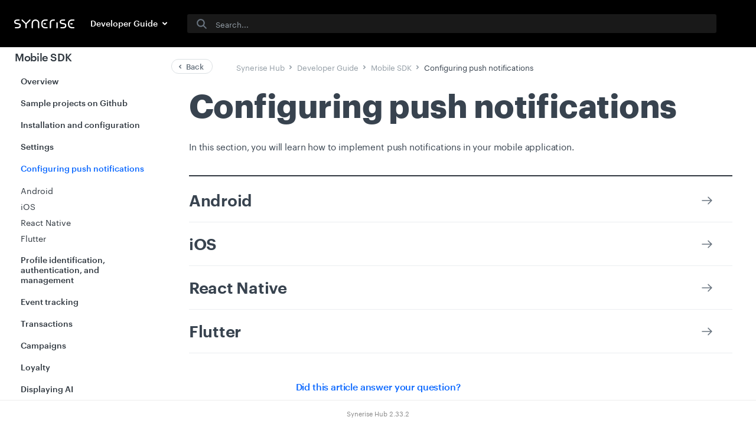

--- FILE ---
content_type: text/html
request_url: https://hub.synerise.com/developers/mobile-sdk/configuring-push-notifications/
body_size: 8572
content:
<!DOCTYPE html>


<html lang="en">

<head>
  <meta charset="UTF-8">
<meta name="viewport" content="width=device-width, initial-scale=1.0">
<title>Configuring push notifications - Mobile SDK :: Synerise Hub</title>

<meta property="og:title" content="Configuring push notifications - Mobile SDK" >
<meta property="og:url" content="/developers/mobile-sdk/configuring-push-notifications/" >
<meta property="og:description" content="Learn how to implement push notifications in your mobile app" >
<meta property="og:image" content="https://upload.snrcdn.net/9bbb7035ecf3565cceed63d321d7d9b31236850d/default/origin/d566594dc7f7a725f4fa9578457aab8f.png" >
<meta name="twitter:image" content="https://upload.snrcdn.net/9bbb7035ecf3565cceed63d321d7d9b31236850d/default/origin/d566594dc7f7a725f4fa9578457aab8f.png" >
<meta property="og:locale" content="en" >
<meta property="og:type" content="website" >
<meta property="og:site_name" content="Synerise Hub" >
<meta name="twitter:title" content="Configuring push notifications - Mobile SDK" >
<meta name="twitter:description" content="Learn how to implement push notifications in your mobile app" >
<meta name="twitter:url" content="/developers/mobile-sdk/configuring-push-notifications/" >
<meta name="twitter:site" content="@synerise" >
<link href="https://fonts.googleapis.com/css?family=Oxygen|Oxygen+Mono:300,400,700" rel="stylesheet">
<link rel="stylesheet" href="/normalize.min.css">
<link rel="stylesheet" href="/book.min.8f4ee5973d6062cf8bc65ca9838dd30844928082ca4bf4c41a2ec2581cdeb018.css">
<meta name="description" content="Learn how to implement push notifications in your mobile app">
<link rel="shortcut icon" type="image/x-icon" href="/favicon.png">
<meta name="generationTime" content="Thu, 29 Jan 2026 11:47:02 UTC">
<meta name="excludeFromSearch" content="">
<meta name="lastmod" content='March 15, 2023'>

<meta property="product:retailer_part_no" content="e455ed09-c0ca-4e98-8628-155e86a6ef91">
  
<script type="text/javascript" id="hs-script-loader" async defer src="//js-eu1.hs-scripts.com/25951403.js"></script>


<script async src="https://www.googletagmanager.com/gtag/js?id=G-MSW1SG5SLJ"></script>
<script>
  window.dataLayer = window.dataLayer || [];
  function gtag(){dataLayer.push(arguments);}
  gtag('js', new Date());
 
  gtag('config', 'G-MSW1SG5SLJ');
</script>

<script>
    function openSnippet(snippetName, randomId, randomButtonId) {
      var div = document.getElementById(randomId)
      var i;
      if (div) {
        var x = div.getElementsByClassName("tabSingle");
        for (i = 0; i < x.length; i++) {
          x[i].style.display = "none";
        }
        var snippetItem = document.getElementById(snippetName);
        if (snippetItem) {
          snippetItem.style.display = "block";
        }
        var y = div.getElementsByClassName("tabmenu");
        var j;
        for (j = 0; j < x.length; j++) {
          y[j].className = 'tabmenu';
        }
        div.querySelector('[tab-id="' + snippetName + '"]').className = 'tabmenu active';
      }
    }
  </script>


<script>


var anchorForId = function (id) {
  var anchor = document.createElement("a");
  anchor.className = "header-link";
  anchor.href      = "#" + id;
  anchor.innerHTML = '  <svg class="header-link" viewBox="0 0 22 22" width="1.2em" xmlns="http://www.w3.org/2000/svg"><title>Click to copy link</title><rect id="canvas" style="fill:none"/><path d="M17.18652,10.398a.74992.74992,0,0,0-1.05859,1.0625l1.43262,1.42773a3.27659,3.27659,0,0,1,0,4.648,3.31637,3.31637,0,0,1-4.67285,0L11.45508,16.1084a.74992.74992,0,1,0-1.0586,1.0625l1.43262,1.42773a4.80323,4.80323,0,0,0,8.19824-3.3872,4.74585,4.74585,0,0,0-1.4082-3.38575Z"/><path d="M6.81348,13.60205a.74992.74992,0,0,0,1.05859-1.0625L6.43945,11.11182a3.27659,3.27659,0,0,1,0-4.64795,3.31817,3.31817,0,0,1,4.67285,0L12.54492,7.8916a.74992.74992,0,0,0,1.0586-1.0625L12.1709,5.40137a4.82,4.82,0,0,0-6.79,0,4.776,4.776,0,0,0,0,6.773Z"/><path d="M8.96094,8.97217a.74973.74973,0,0,0,.00195,1.06054l4.32129,4.30518a.74992.74992,0,1,0,1.05859-1.0625L10.02148,8.97021A.74972.74972,0,0,0,8.96094,8.97217Z"/></svg>';
    anchor.addEventListener('click', function() {
    if (!navigator.clipboard) {
      console.log('Clipboard API is disabled!')
    }
    try {
      navigator.clipboard.writeText(anchor.href)
    } catch (err) {
      console.error('Failed to copy!')
    }
    }
  )
  return anchor;
};

var linkifyAnchors = function (level, containingElement) {
  var headers = containingElement.getElementsByTagName("h" + level);
  for (var h = 0; h < headers.length; h++) {
    var header = headers[h];

    if (typeof header.id !== "undefined" && header.id !== "") {
      header.appendChild(anchorForId(header.id));
    }
  }
};


document.onreadystatechange = function () {
  if (this.readyState === "complete") {
    var contentBlock = document.getElementsByClassName("markdown")[0]
    if (!contentBlock) {
      return;
    }
    for (var level = 2; level <= 6; level++) {
      linkifyAnchors(level, contentBlock);
    }
  }
};
</script>
	
  <script>
  if (window.location.href.indexOf('help.synerise.com') != -1 || window.location.href.indexOf('hub.synerise.com') != -1){
    function onSyneriseLoad() {
        SR.init({
            'trackerKey':'D052DCE6-24F1-6A63-31D8-796B2932EBB8',
            'domain': 'synerise.com'
      });
    }

    (function(s,y,n,e,r,i,se){s['SyneriseObjectNamespace']=r;s[r]=s[r]||[],
    s[r]._t=1*new Date(),s[r]._i=0,s[r]._l=i;var z=y.createElement(n),
    se=y.getElementsByTagName(n)[0];z.async=1;z.src=e;se.parentNode.insertBefore(z,se);
    z.onload=z.onreadystatechange=function(){var rdy=z.readyState;
    if(!rdy||/complete|loaded/.test(z.readyState)){s[i]();z.onload = null;
    z.onreadystatechange=null;}};})(window,document,'script',
    '//web.snrbox.com/synerise-javascript-sdk.min.js','SR', 'onSyneriseLoad');
  }
</script>
<script>
window.embeddedChatbotConfig = {
chatbotId: "jMWr4pUw3Pgiwg53jtqif",
domain: "chat.synerise.com"
}
</script>
<script
src="
https://chat.synerise.com/embed.min.js"
chatbotId="jMWr4pUw3Pgiwg53jtqif"
domain="chat.synerise.com"
defer>
</script></head>

<body>
  
  <input type="checkbox" style="display: none" id="menu-control" />
  
<header class="header header-compact" id="header">
    <a href="/" class="logo-brand"></a>
    <div class="section-selector">
  <div class="section-selector-dropdown">
    <button data-path="first-steps">First Steps</button>
    <button data-path="use-cases">Use Cases</button>
    <button data-path="docs">User Guide</button>
    <button data-path="developers">Developer Guide</button>
    <button href="https://developers.synerise.com/">API Reference</button>
    <button data-path="loyalty">Loyalty Guide</button>
    <button href="https://academy.synerise.com/">Academy</button>
  </div>

  <div class="section-selector-face">
    <span></span>
    <svg id="angle-down-s" xmlns="http://www.w3.org/2000/svg" viewBox="0 0 24 24" style="enable-background:new 0 0 24 24">
      <rect id="bg" width="24" height="24" style="opacity:0;fill:#f2f2f2" />
      <path
        fill="currentColor"
        id="path"
        d="M11.3 14.2c.4.4 1 .4 1.4 0l3-3c.4-.4.4-1 0-1.4-.4-.4-1-.4-1.4 0L12 12.1 9.7 9.8c-.4-.4-1-.4-1.4 0-.4.4-.4 1 0 1.4l3 3z"
      />
    </svg>
  </div>
</div>
    <div class="fullscreen">
  <svg id="fullscreen" xmlns="http://www.w3.org/2000/svg" viewBox="0 0 24 24" style="fill:#fff"><path d="M19,4H15a1,1,0,0,0,0,2h3V9a1,1,0,1,0,2,0V5A1,1,0,0,0,19,4Z"/><path d="M9,18H6V15a1,1,0,0,0-2,0v4a1,1,0,0,0,1,1H9a1,1,0,0,0,0-2Z"/><path d="M19,14a1,1,0,0,0-1,1v3H15a1,1,0,1,0,0,2h4a1,1,0,0,0,1-1V15A1,1,0,0,0,19,14Z"/><path d="M9,4H5A1,1,0,0,0,4,5V9A1,1,0,1,0,6,9V6H9A1,1,0,0,0,9,4Z"/></svg>
  <span class="fullscreen-text">Full Screen</span>
</div>
    <div class="header__search header__search--compact">
      <div class="header__search--input search-box">
          <form class="search-form">
              <input type="text" placeholder="Search..." class="input" id="search" autocomplete="off">
              <div class="search-button" id="search-button">
                  <span class="search-svg" id="search-svg">
                      <svg id="serach-s" xmlns="http://www.w3.org/2000/svg" viewBox="0 0 24 24" style="enable-background:new 0 0 24 24">
                        <rect id="bg" width="24" height="24" style="opacity:0;fill:#6a7580"/>
                        <path id="path" d="M15.742 14.328c2.127-2.908 1.494-6.99-1.414-9.117s-6.99-1.494-9.117 1.414-1.494 6.99 1.414 9.117c2.294 1.678 5.41 1.678 7.703 0l3.965 3.965c.397.384 1.03.373 1.414-.025.374-.388.374-1.002 0-1.389l-3.965-3.965zM10.5 15C8.015 15 6 12.985 6 10.5S8.015 6 10.5 6 15 8.015 15 10.5 12.985 15 10.5 15z"/>
                      </svg>
                  </span>
              </div>
              <div class="delete-button" id="delete-button">
                <span class="delete-svg" id="delete-svg">
                  <svg version="1.1" id="add-3-m" xmlns="http://www.w3.org/2000/svg" xmlns:xlink="http://www.w3.org/1999/xlink" x="0px" y="0px"
                  viewBox="0 0 24 24" style="enable-background:new 0 0 24 24;" xml:space="preserve">
                <style type="text/css">
                  .st0{fill:#F2F2F2;fill-opacity:0;}
                </style>
                <rect id="bg" y="0" class="st0" width="24" height="24"/>
                <path id="path" d="M17.7,17.7c3.1-3.1,3.1-8.2,0-11.3s-8.2-3.1-11.3,0s-3.1,8.2,0,11.3S14.5,20.8,17.7,17.7z M9.2,13.4l1.4-1.4
                  l-1.4-1.4c-0.4-0.4-0.4-1,0-1.4c0.4-0.4,1-0.4,1.4,0l1.4,1.4l1.4-1.4c0.4-0.4,1-0.4,1.4,0c0.4,0.4,0.4,1,0,1.4L13.4,12l1.4,1.4
                  c0.4,0.4,0.4,1,0,1.4c-0.4,0.4-1,0.4-1.4,0L12,13.4l-1.4,1.4c-0.4,0.4-1,0.4-1.4,0C8.8,14.4,8.8,13.8,9.2,13.4z"/>
                </svg>
              </span>
              </div>
          </form>
          <ul id="result" class="result"></ul>
      </div>
      
    </div>
</header>

  <div class="breadcrumbs" id="breadcrumbs" >
    

    <a class="breadcrumbs__back" href="javascript:history.go(-1)">
        <svg id="angle-left-s" xmlns="http://www.w3.org/2000/svg" viewBox="0 0 24 24" style="enable-background:new 0 0 24 24">
          <rect id="bg" width="24" height="24" style="opacity:0;fill:#f2f2f2"/>
          <path id="path" d="M12.8 15.7c.4.4 1 .4 1.4 0 .4-.4.4-1 0-1.4L11.9 12l2.3-2.3c.4-.4.4-1 0-1.4-.4-.4-1-.4-1.4 0l-3 3c-.4.4-.4 1 0 1.4l3 3z"/>
        </svg>
        <span>Back</span>
    </a>
    <ol class="breadcrumbs__list">
            

    

    

    

<li>
    
    <a class="breadcrumbs__list--link" href="/">
        <span>Synerise Hub</span>
        <svg id="angle-right-s" xmlns="http://www.w3.org/2000/svg" viewBox="0 0 24 24" style="enable-background:new 0 0 24 24">
            <rect id="bg" width="24" height="24" style="opacity:0;fill:#f2f2f2"/>
            <path id="path" d="M9.8 15.7c.4.4 1 .4 1.4 0l3-3c.4-.4.4-1 0-1.4l-3-3c-.4-.4-1-.4-1.4 0-.4.4-.4 1 0 1.4l2.3 2.3-2.3 2.3c-.4.4-.4 1 0 1.4z"/>
    </svg>
    </a>
    
</li>


<li>
    
    <a class="breadcrumbs__list--link" href="/developers/">
        <span>Developer Guide</span>
        <svg id="angle-right-s" xmlns="http://www.w3.org/2000/svg" viewBox="0 0 24 24" style="enable-background:new 0 0 24 24">
            <rect id="bg" width="24" height="24" style="opacity:0;fill:#f2f2f2"/>
            <path id="path" d="M9.8 15.7c.4.4 1 .4 1.4 0l3-3c.4-.4.4-1 0-1.4l-3-3c-.4-.4-1-.4-1.4 0-.4.4-.4 1 0 1.4l2.3 2.3-2.3 2.3c-.4.4-.4 1 0 1.4z"/>
    </svg>
    </a>
    
</li>


<li>
    
    <a class="breadcrumbs__list--link" href="/developers/mobile-sdk/">
        <span>Mobile SDK</span>
        <svg id="angle-right-s" xmlns="http://www.w3.org/2000/svg" viewBox="0 0 24 24" style="enable-background:new 0 0 24 24">
            <rect id="bg" width="24" height="24" style="opacity:0;fill:#f2f2f2"/>
            <path id="path" d="M9.8 15.7c.4.4 1 .4 1.4 0l3-3c.4-.4.4-1 0-1.4l-3-3c-.4-.4-1-.4-1.4 0-.4.4-.4 1 0 1.4l2.3 2.3-2.3 2.3c-.4.4-.4 1 0 1.4z"/>
    </svg>
    </a>
    
</li>


<li>
    
    <span class="breadcrumbs__list--end">Configuring push notifications</span>
    
</li>

          </ol>
  </div>




  
  
  
  
  
  

<ul class="main-nav" id="main-nav">
    <li class="main-nav-wrapper-link">
        <a class="main-nav-link" href="/developers/mobile-sdk/">
          Mobile SDK
        </a>
      </li>
  
    
    
      
    <li class='main-nav-wrapper-section-link Overview'><p class="main-nav-section"><a class="main-nav-section" href="/developers/mobile-sdk/overview/">Overview</a></p>
    <div class="main-nav-wrapper-pages-link"></div>
    </li>
    
  
    
    
      
    <li class='main-nav-wrapper-section-link SampleprojectsonGithub'><p class="main-nav-section"><a class="main-nav-section" href="/developers/mobile-sdk/sample-projects-github/">Sample projects on Github</a></p>
    <div class="main-nav-wrapper-pages-link"></div>
    </li>
    
  
    
    
      
    <li class='main-nav-wrapper-section-link Installationandconfiguration'>
    <p class="main-nav-section">Installation and configuration</p>

    <div class="main-nav-wrapper-pages-link">
        
        <div data-subsection='android'>
          <div class="main-nav-section-light">
            <a class="main-nav-pages-href" href="/developers/mobile-sdk/installation-and-configuration/android/" data-name='android' >Android</a> 
          </div>
          
        </div>
        
        <div data-subsection='ios'>
          <div class="main-nav-section-light">
            <a class="main-nav-pages-href" href="/developers/mobile-sdk/installation-and-configuration/ios/" data-name='ios' >iOS</a> 
          </div>
          
        </div>
        
        <div data-subsection='react native'>
          <div class="main-nav-section-light">
            <a class="main-nav-pages-href" href="/developers/mobile-sdk/installation-and-configuration/react-native/" data-name='react native' >React Native</a> 
          </div>
          
        </div>
        
        <div data-subsection='flutter'>
          <div class="main-nav-section-light">
            <a class="main-nav-pages-href" href="/developers/mobile-sdk/installation-and-configuration/flutter/" data-name='flutter' >Flutter</a> 
          </div>
          
        </div>
        
        <div data-subsection='huawei integration for android'>
          <div class="main-nav-section-expander main-nav-section-light">
            <a class="main-nav-pages-href" href="/developers/mobile-sdk/installation-and-configuration/huawei-integration/" data-name='huawei integration for android' >Huawei integration for Android</a> 
          </div>
          
          <ul class="main-nav-container-link hidden">
            
              <li>
                <a class="main-nav-pages-href main-nav-pages-link" data-name='huawei integration in android sdk' href="/developers/mobile-sdk/installation-and-configuration/huawei-integration/android/">Huawei integration in Android SDK</a> 
              </li>
            
              <li>
                <a class="main-nav-pages-href main-nav-pages-link" data-name='huawei integration in flutter sdk' href="/developers/mobile-sdk/installation-and-configuration/huawei-integration/flutter/">Huawei integration in Flutter SDK</a> 
              </li>
            
            </ul>
          
        </div>
        
    </div>
    </li>
      
  
    
    
      
    <li class='main-nav-wrapper-section-link Settings'><p class="main-nav-section"><a class="main-nav-section" href="/developers/mobile-sdk/settings/">Settings</a></p>
    <div class="main-nav-wrapper-pages-link"></div>
    </li>
    
  
    
    
      
    <li class='main-nav-wrapper-section-link Configuringpushnotifications'>
    <p class="main-nav-section">Configuring push notifications</p>

    <div class="main-nav-wrapper-pages-link">
        
        <div data-subsection='android'>
          <div class="main-nav-section-light">
            <a class="main-nav-pages-href" href="/developers/mobile-sdk/configuring-push-notifications/android/" data-name='android' >Android</a> 
          </div>
          
        </div>
        
        <div data-subsection='ios'>
          <div class="main-nav-section-light">
            <a class="main-nav-pages-href" href="/developers/mobile-sdk/configuring-push-notifications/ios/" data-name='ios' >iOS</a> 
          </div>
          
        </div>
        
        <div data-subsection='react native'>
          <div class="main-nav-section-light">
            <a class="main-nav-pages-href" href="/developers/mobile-sdk/configuring-push-notifications/react-native/" data-name='react native' >React Native</a> 
          </div>
          
        </div>
        
        <div data-subsection='flutter'>
          <div class="main-nav-section-light">
            <a class="main-nav-pages-href" href="/developers/mobile-sdk/configuring-push-notifications/flutter/" data-name='flutter' >Flutter</a> 
          </div>
          
        </div>
        
    </div>
    </li>
      
  
    
    
      
    <li class='main-nav-wrapper-section-link Profileidentification,authentication,andmanagement'>
    <p class="main-nav-section">Profile identification, authentication, and management</p>

    <div class="main-nav-wrapper-pages-link">
        
        <div data-subsection='profile identification'>
          <div class="main-nav-section-light">
            <a class="main-nav-pages-href" href="/developers/mobile-sdk/user-identification-and-authorization/overview/" data-name='profile identification' >Profile identification</a> 
          </div>
          
        </div>
        
        <div data-subsection='profile management'>
          <div class="main-nav-section-light">
            <a class="main-nav-pages-href" href="/developers/mobile-sdk/user-identification-and-authorization/identification-and-user-management/" data-name='profile management' >Profile management</a> 
          </div>
          
        </div>
        
        <div data-subsection='session management'>
          <div class="main-nav-section-light">
            <a class="main-nav-pages-href" href="/developers/mobile-sdk/user-identification-and-authorization/session-management/" data-name='session management' >Session management</a> 
          </div>
          
        </div>
        
        <div data-subsection='simple profile authentication'>
          <div class="main-nav-section-light">
            <a class="main-nav-pages-href" href="/developers/mobile-sdk/user-identification-and-authorization/simple-authentication/" data-name='simple profile authentication' >Simple Profile Authentication</a> 
          </div>
          
        </div>
        
        <div data-subsection='synerise authentication'>
          <div class="main-nav-section-light">
            <a class="main-nav-pages-href" href="/developers/mobile-sdk/user-identification-and-authorization/synerise-authentication/" data-name='synerise authentication' >Synerise Authentication</a> 
          </div>
          
        </div>
        
        <div data-subsection='oauth'>
          <div class="main-nav-section-light">
            <a class="main-nav-pages-href" href="/developers/mobile-sdk/user-identification-and-authorization/oauth/" data-name='oauth' >OAuth</a> 
          </div>
          
        </div>
        
        <div data-subsection='external providers'>
          <div class="main-nav-section-light">
            <a class="main-nav-pages-href" href="/developers/mobile-sdk/user-identification-and-authorization/authenticate-external-providers/" data-name='external providers' >External providers</a> 
          </div>
          
        </div>
        
    </div>
    </li>
      
  
    
    
      
    <li class='main-nav-wrapper-section-link Eventtracking'><p class="main-nav-section"><a class="main-nav-section" href="/developers/mobile-sdk/event-tracking/">Event tracking</a></p>
    <div class="main-nav-wrapper-pages-link"></div>
    </li>
    
  
    
    
      
    <li class='main-nav-wrapper-section-link Transactions'><p class="main-nav-section"><a class="main-nav-section" href="/developers/mobile-sdk/transactions/">Transactions</a></p>
    <div class="main-nav-wrapper-pages-link"></div>
    </li>
    
  
    
    
      
    <li class='main-nav-wrapper-section-link Campaigns'>
    <p class="main-nav-section">Campaigns</p>

    <div class="main-nav-wrapper-pages-link">
        
        <div data-subsection='basics'>
          <div class="main-nav-section-light">
            <a class="main-nav-pages-href" href="/developers/mobile-sdk/campaigns/basics/" data-name='basics' >Basics</a> 
          </div>
          
        </div>
        
        <div data-subsection='action handling'>
          <div class="main-nav-section-light">
            <a class="main-nav-pages-href" href="/developers/mobile-sdk/campaigns/action-handling/" data-name='action handling' >Action handling</a> 
          </div>
          
        </div>
        
        <div data-subsection='simple push'>
          <div class="main-nav-section-light">
            <a class="main-nav-pages-href" href="/developers/mobile-sdk/campaigns/simple-push/" data-name='simple push' >Simple push</a> 
          </div>
          
        </div>
        
        <div data-subsection='silent push'>
          <div class="main-nav-section-light">
            <a class="main-nav-pages-href" href="/developers/mobile-sdk/campaigns/silent-push/" data-name='silent push' >Silent push</a> 
          </div>
          
        </div>
        
        <div data-subsection='in-app message'>
          <div class="main-nav-section-light">
            <a class="main-nav-pages-href" href="/developers/mobile-sdk/campaigns/in-app-message/" data-name='in-app message' >In-app message</a> 
          </div>
          
        </div>
        
    </div>
    </li>
      
  
    
    
      
    <li class='main-nav-wrapper-section-link Loyalty'><p class="main-nav-section"><a class="main-nav-section" href="/developers/mobile-sdk/loyalty/">Loyalty</a></p>
    <div class="main-nav-wrapper-pages-link"></div>
    </li>
    
  
    
    
      
    <li class='main-nav-wrapper-section-link DisplayingAIrecommendations'>
    <p class="main-nav-section">Displaying AI recommendations</p>

    <div class="main-nav-wrapper-pages-link">
        
        <div data-subsection='with content widget'>
          <div class="main-nav-section-expander main-nav-section-light">
            <a class="main-nav-pages-href" href="/developers/mobile-sdk/displaying-recommendations/content-widget/" data-name='with content widget' >With Content Widget</a> 
          </div>
          
          <ul class="main-nav-container-link hidden">
            
              <li>
                <a class="main-nav-pages-href main-nav-pages-link" data-name='android' href="/developers/mobile-sdk/displaying-recommendations/content-widget/android/">Android</a> 
              </li>
            
              <li>
                <a class="main-nav-pages-href main-nav-pages-link" data-name='ios' href="/developers/mobile-sdk/displaying-recommendations/content-widget/ios/">iOS</a> 
              </li>
            
            </ul>
          
        </div>
        
        <div data-subsection='with documents and screen views'>
          <div class="main-nav-section-light">
            <a class="main-nav-pages-href" href="/developers/mobile-sdk/displaying-recommendations/documents/" data-name='with documents and screen views' >With documents and screen views</a> 
          </div>
          
        </div>
        
    </div>
    </li>
      
  
    
    
      
    <li class='main-nav-wrapper-section-link Miscellaneous'><p class="main-nav-section"><a class="main-nav-section" href="/developers/mobile-sdk/miscellaneous/">Miscellaneous</a></p>
    <div class="main-nav-wrapper-pages-link"></div>
    </li>
    
  
    
    
      
    <li class='main-nav-wrapper-section-link Listenersanddelegates'>
    <p class="main-nav-section">Listeners and delegates</p>

    <div class="main-nav-wrapper-pages-link">
        
        <div data-subsection='android'>
          <div class="main-nav-section-light">
            <a class="main-nav-pages-href" href="/developers/mobile-sdk/listeners-and-delegates/android-listeners/" data-name='android' >Android</a> 
          </div>
          
        </div>
        
        <div data-subsection='ios'>
          <div class="main-nav-section-light">
            <a class="main-nav-pages-href" href="/developers/mobile-sdk/listeners-and-delegates/ios-delegates/" data-name='ios' >iOS</a> 
          </div>
          
        </div>
        
        <div data-subsection='react native'>
          <div class="main-nav-section-light">
            <a class="main-nav-pages-href" href="/developers/mobile-sdk/listeners-and-delegates/react-native-listeners/" data-name='react native' >React Native</a> 
          </div>
          
        </div>
        
        <div data-subsection='flutter'>
          <div class="main-nav-section-light">
            <a class="main-nav-pages-href" href="/developers/mobile-sdk/listeners-and-delegates/flutter-listeners/" data-name='flutter' >Flutter</a> 
          </div>
          
        </div>
        
    </div>
    </li>
      
  
    
    
      
    <li class='main-nav-wrapper-section-link Classreference'>
    <p class="main-nav-section">Class reference</p>

    <div class="main-nav-wrapper-pages-link">
        
        <div data-subsection='android'>
          <div class="main-nav-section-expander main-nav-section-light">
            <a class="main-nav-pages-href" href="/developers/mobile-sdk/class-reference/android/" data-name='android' >Android</a> 
          </div>
          
          <ul class="main-nav-container-link hidden">
            
              <li>
                <a class="main-nav-pages-href main-nav-pages-link" data-name='sdk lifecycle' href="/developers/mobile-sdk/class-reference/android/lifecycle/">SDK Lifecycle</a> 
              </li>
            
              <li>
                <a class="main-nav-pages-href main-nav-pages-link" data-name='modules' href="/developers/mobile-sdk/class-reference/android/modules/">Modules</a> 
              </li>
            
              <li>
                <a class="main-nav-pages-href main-nav-pages-link" data-name='client' href="/developers/mobile-sdk/class-reference/android/client/">Client</a> 
              </li>
            
              <li>
                <a class="main-nav-pages-href main-nav-pages-link" data-name='events' href="/developers/mobile-sdk/class-reference/android/events/">Events</a> 
              </li>
            
              <li>
                <a class="main-nav-pages-href main-nav-pages-link" data-name='campaigns' href="/developers/mobile-sdk/class-reference/android/campaigns/">Campaigns</a> 
              </li>
            
              <li>
                <a class="main-nav-pages-href main-nav-pages-link" data-name='promotions and vouchers' href="/developers/mobile-sdk/class-reference/android/promotions-and-vouchers/">Promotions and Vouchers</a> 
              </li>
            
              <li>
                <a class="main-nav-pages-href main-nav-pages-link" data-name='recommendations and documents' href="/developers/mobile-sdk/class-reference/android/recommendations-and-documents/">Recommendations and Documents</a> 
              </li>
            
              <li>
                <a class="main-nav-pages-href main-nav-pages-link" data-name='content widget' href="/developers/mobile-sdk/class-reference/android/content-widget/">Content Widget</a> 
              </li>
            
              <li>
                <a class="main-nav-pages-href main-nav-pages-link" data-name='miscellaneous' href="/developers/mobile-sdk/class-reference/android/miscellaneous/">Miscellaneous</a> 
              </li>
            
            </ul>
          
        </div>
        
        <div data-subsection='ios'>
          <div class="main-nav-section-expander main-nav-section-light">
            <a class="main-nav-pages-href" href="/developers/mobile-sdk/class-reference/ios/" data-name='ios' >iOS</a> 
          </div>
          
          <ul class="main-nav-container-link hidden">
            
              <li>
                <a class="main-nav-pages-href main-nav-pages-link" data-name='sdk lifecycle' href="/developers/mobile-sdk/class-reference/ios/lifecycle/">SDK Lifecycle</a> 
              </li>
            
              <li>
                <a class="main-nav-pages-href main-nav-pages-link" data-name='modules' href="/developers/mobile-sdk/class-reference/ios/modules/">Modules</a> 
              </li>
            
              <li>
                <a class="main-nav-pages-href main-nav-pages-link" data-name='client' href="/developers/mobile-sdk/class-reference/ios/client/">Client</a> 
              </li>
            
              <li>
                <a class="main-nav-pages-href main-nav-pages-link" data-name='events' href="/developers/mobile-sdk/class-reference/ios/events/">Events</a> 
              </li>
            
              <li>
                <a class="main-nav-pages-href main-nav-pages-link" data-name='campaigns' href="/developers/mobile-sdk/class-reference/ios/campaigns/">Campaigns</a> 
              </li>
            
              <li>
                <a class="main-nav-pages-href main-nav-pages-link" data-name='promotions and vouchers' href="/developers/mobile-sdk/class-reference/ios/promotions-and-vouchers/">Promotions and Vouchers</a> 
              </li>
            
              <li>
                <a class="main-nav-pages-href main-nav-pages-link" data-name='recommendations and documents' href="/developers/mobile-sdk/class-reference/ios/recommendations-and-documents/">Recommendations and Documents</a> 
              </li>
            
              <li>
                <a class="main-nav-pages-href main-nav-pages-link" data-name='content widget' href="/developers/mobile-sdk/class-reference/ios/content-widget/">Content Widget</a> 
              </li>
            
              <li>
                <a class="main-nav-pages-href main-nav-pages-link" data-name='notification extensions' href="/developers/mobile-sdk/class-reference/ios/notification-extensions/">Notification extensions</a> 
              </li>
            
              <li>
                <a class="main-nav-pages-href main-nav-pages-link" data-name='miscellaneous' href="/developers/mobile-sdk/class-reference/ios/miscellaneous/">Miscellaneous</a> 
              </li>
            
            </ul>
          
        </div>
        
        <div data-subsection='react native'>
          <div class="main-nav-section-expander main-nav-section-light">
            <a class="main-nav-pages-href" href="/developers/mobile-sdk/class-reference/react-native/" data-name='react native' >React Native</a> 
          </div>
          
          <ul class="main-nav-container-link hidden">
            
              <li>
                <a class="main-nav-pages-href main-nav-pages-link" data-name='sdk lifecycle' href="/developers/mobile-sdk/class-reference/react-native/lifecycle/">SDK Lifecycle</a> 
              </li>
            
              <li>
                <a class="main-nav-pages-href main-nav-pages-link" data-name='client' href="/developers/mobile-sdk/class-reference/react-native/client/">Client</a> 
              </li>
            
              <li>
                <a class="main-nav-pages-href main-nav-pages-link" data-name='modules' href="/developers/mobile-sdk/class-reference/react-native/modules/">Modules</a> 
              </li>
            
              <li>
                <a class="main-nav-pages-href main-nav-pages-link" data-name='events' href="/developers/mobile-sdk/class-reference/react-native/events/">Events</a> 
              </li>
            
              <li>
                <a class="main-nav-pages-href main-nav-pages-link" data-name='campaigns' href="/developers/mobile-sdk/class-reference/react-native/campaigns/">Campaigns</a> 
              </li>
            
              <li>
                <a class="main-nav-pages-href main-nav-pages-link" data-name='promotions and vouchers' href="/developers/mobile-sdk/class-reference/react-native/promotions-and-vouchers/">Promotions and Vouchers</a> 
              </li>
            
              <li>
                <a class="main-nav-pages-href main-nav-pages-link" data-name='recommendations and documents' href="/developers/mobile-sdk/class-reference/react-native/recommendations-and-documents/">Recommendations and Documents</a> 
              </li>
            
              <li>
                <a class="main-nav-pages-href main-nav-pages-link" data-name='miscellaneous' href="/developers/mobile-sdk/class-reference/react-native/miscellaneous/">Miscellaneous</a> 
              </li>
            
            </ul>
          
        </div>
        
        <div data-subsection='flutter'>
          <div class="main-nav-section-expander main-nav-section-light">
            <a class="main-nav-pages-href" href="/developers/mobile-sdk/class-reference/flutter/" data-name='flutter' >Flutter</a> 
          </div>
          
          <ul class="main-nav-container-link hidden">
            
              <li>
                <a class="main-nav-pages-href main-nav-pages-link" data-name='sdk lifecycle' href="/developers/mobile-sdk/class-reference/flutter/lifecycle/">SDK Lifecycle</a> 
              </li>
            
              <li>
                <a class="main-nav-pages-href main-nav-pages-link" data-name='modules' href="/developers/mobile-sdk/class-reference/flutter/modules/">Modules</a> 
              </li>
            
              <li>
                <a class="main-nav-pages-href main-nav-pages-link" data-name='client' href="/developers/mobile-sdk/class-reference/flutter/client/">Client</a> 
              </li>
            
              <li>
                <a class="main-nav-pages-href main-nav-pages-link" data-name='campaigns' href="/developers/mobile-sdk/class-reference/flutter/campaigns/">Campaigns</a> 
              </li>
            
              <li>
                <a class="main-nav-pages-href main-nav-pages-link" data-name='events' href="/developers/mobile-sdk/class-reference/flutter/events/">Events</a> 
              </li>
            
              <li>
                <a class="main-nav-pages-href main-nav-pages-link" data-name='promotions and vouchers' href="/developers/mobile-sdk/class-reference/flutter/promotions-and-vouchers/">Promotions and Vouchers</a> 
              </li>
            
              <li>
                <a class="main-nav-pages-href main-nav-pages-link" data-name='recommendations and documents' href="/developers/mobile-sdk/class-reference/flutter/recommendations-and-documents/">Recommendations and Documents</a> 
              </li>
            
              <li>
                <a class="main-nav-pages-href main-nav-pages-link" data-name='miscellaneous' href="/developers/mobile-sdk/class-reference/flutter/miscellaneous/">Miscellaneous</a> 
              </li>
            
            </ul>
          
        </div>
        
    </div>
    </li>
      
  
    
    
      
    <li class='main-nav-wrapper-section-link Methodreference'>
    <p class="main-nav-section">Method reference</p>

    <div class="main-nav-wrapper-pages-link">
        
        <div data-subsection='android'>
          <div class="main-nav-section-expander main-nav-section-light">
            <a class="main-nav-pages-href" href="/developers/mobile-sdk/method-reference/android/" data-name='android' >Android</a> 
          </div>
          
          <ul class="main-nav-container-link hidden">
            
              <li>
                <a class="main-nav-pages-href main-nav-pages-link" data-name='sdk lifecycle' href="/developers/mobile-sdk/method-reference/android/lifecycle/">SDK lifecycle</a> 
              </li>
            
              <li>
                <a class="main-nav-pages-href main-nav-pages-link" data-name='public interfaces' href="/developers/mobile-sdk/method-reference/android/public-interfaces/">Public interfaces</a> 
              </li>
            
              <li>
                <a class="main-nav-pages-href main-nav-pages-link" data-name='customer authentication' href="/developers/mobile-sdk/method-reference/android/client-authentication/">Customer authentication</a> 
              </li>
            
              <li>
                <a class="main-nav-pages-href main-nav-pages-link" data-name='customer account management' href="/developers/mobile-sdk/method-reference/android/client-account/">Customer account management</a> 
              </li>
            
              <li>
                <a class="main-nav-pages-href main-nav-pages-link" data-name='customer session' href="/developers/mobile-sdk/method-reference/android/client-session/">Customer session</a> 
              </li>
            
              <li>
                <a class="main-nav-pages-href main-nav-pages-link" data-name='event tracking' href="/developers/mobile-sdk/method-reference/android/tracking/">Event tracking</a> 
              </li>
            
              <li>
                <a class="main-nav-pages-href main-nav-pages-link" data-name='campaigns' href="/developers/mobile-sdk/method-reference/android/campaigns/">Campaigns</a> 
              </li>
            
              <li>
                <a class="main-nav-pages-href main-nav-pages-link" data-name='promotions and vouchers' href="/developers/mobile-sdk/method-reference/android/promotions/">Promotions and Vouchers</a> 
              </li>
            
              <li>
                <a class="main-nav-pages-href main-nav-pages-link" data-name='content' href="/developers/mobile-sdk/method-reference/android/content/">Content</a> 
              </li>
            
            </ul>
          
        </div>
        
        <div data-subsection='ios'>
          <div class="main-nav-section-expander main-nav-section-light">
            <a class="main-nav-pages-href" href="/developers/mobile-sdk/method-reference/ios/" data-name='ios' >iOS</a> 
          </div>
          
          <ul class="main-nav-container-link hidden">
            
              <li>
                <a class="main-nav-pages-href main-nav-pages-link" data-name='sdk lifecycle' href="/developers/mobile-sdk/method-reference/ios/lifecycle/">SDK lifecycle</a> 
              </li>
            
              <li>
                <a class="main-nav-pages-href main-nav-pages-link" data-name='customer authentication' href="/developers/mobile-sdk/method-reference/ios/client-authentication/">Customer authentication</a> 
              </li>
            
              <li>
                <a class="main-nav-pages-href main-nav-pages-link" data-name='customer account management' href="/developers/mobile-sdk/method-reference/ios/client-account/">Customer account management</a> 
              </li>
            
              <li>
                <a class="main-nav-pages-href main-nav-pages-link" data-name='customer session' href="/developers/mobile-sdk/method-reference/ios/client-session/">Customer session</a> 
              </li>
            
              <li>
                <a class="main-nav-pages-href main-nav-pages-link" data-name='event tracking' href="/developers/mobile-sdk/method-reference/ios/tracking/">Event tracking</a> 
              </li>
            
              <li>
                <a class="main-nav-pages-href main-nav-pages-link" data-name='campaigns' href="/developers/mobile-sdk/method-reference/ios/campaigns/">Campaigns</a> 
              </li>
            
              <li>
                <a class="main-nav-pages-href main-nav-pages-link" data-name='promotions and vouchers' href="/developers/mobile-sdk/method-reference/ios/promotions/">Promotions and Vouchers</a> 
              </li>
            
              <li>
                <a class="main-nav-pages-href main-nav-pages-link" data-name='content' href="/developers/mobile-sdk/method-reference/ios/content/">Content</a> 
              </li>
            
            </ul>
          
        </div>
        
        <div data-subsection='react native'>
          <div class="main-nav-section-expander main-nav-section-light">
            <a class="main-nav-pages-href" href="/developers/mobile-sdk/method-reference/react-native/" data-name='react native' >React Native</a> 
          </div>
          
          <ul class="main-nav-container-link hidden">
            
              <li>
                <a class="main-nav-pages-href main-nav-pages-link" data-name='sdk lifecycle' href="/developers/mobile-sdk/method-reference/react-native/lifecycle/">SDK lifecycle</a> 
              </li>
            
              <li>
                <a class="main-nav-pages-href main-nav-pages-link" data-name='customer authentication' href="/developers/mobile-sdk/method-reference/react-native/client-authentication/">Customer authentication</a> 
              </li>
            
              <li>
                <a class="main-nav-pages-href main-nav-pages-link" data-name='customer account management' href="/developers/mobile-sdk/method-reference/react-native/client-account/">Customer account management</a> 
              </li>
            
              <li>
                <a class="main-nav-pages-href main-nav-pages-link" data-name='customer session' href="/developers/mobile-sdk/method-reference/react-native/client-session/">Customer session</a> 
              </li>
            
              <li>
                <a class="main-nav-pages-href main-nav-pages-link" data-name='event tracking' href="/developers/mobile-sdk/method-reference/react-native/tracking/">Event tracking</a> 
              </li>
            
              <li>
                <a class="main-nav-pages-href main-nav-pages-link" data-name='campaigns' href="/developers/mobile-sdk/method-reference/react-native/campaigns/">Campaigns</a> 
              </li>
            
              <li>
                <a class="main-nav-pages-href main-nav-pages-link" data-name='promotions and vouchers' href="/developers/mobile-sdk/method-reference/react-native/promotions/">Promotions and Vouchers</a> 
              </li>
            
              <li>
                <a class="main-nav-pages-href main-nav-pages-link" data-name='content' href="/developers/mobile-sdk/method-reference/react-native/content/">Content</a> 
              </li>
            
            </ul>
          
        </div>
        
        <div data-subsection='flutter'>
          <div class="main-nav-section-expander main-nav-section-light">
            <a class="main-nav-pages-href" href="/developers/mobile-sdk/method-reference/flutter/" data-name='flutter' >Flutter</a> 
          </div>
          
          <ul class="main-nav-container-link hidden">
            
              <li>
                <a class="main-nav-pages-href main-nav-pages-link" data-name='sdk lifecycle' href="/developers/mobile-sdk/method-reference/flutter/lifecycle/">SDK lifecycle</a> 
              </li>
            
              <li>
                <a class="main-nav-pages-href main-nav-pages-link" data-name='customer authentication' href="/developers/mobile-sdk/method-reference/flutter/client-authentication/">Customer authentication</a> 
              </li>
            
              <li>
                <a class="main-nav-pages-href main-nav-pages-link" data-name='customer account management' href="/developers/mobile-sdk/method-reference/flutter/client-account/">Customer account management</a> 
              </li>
            
              <li>
                <a class="main-nav-pages-href main-nav-pages-link" data-name='customer session' href="/developers/mobile-sdk/method-reference/flutter/client-session/">Customer session</a> 
              </li>
            
              <li>
                <a class="main-nav-pages-href main-nav-pages-link" data-name='event tracking' href="/developers/mobile-sdk/method-reference/flutter/tracking/">Event tracking</a> 
              </li>
            
              <li>
                <a class="main-nav-pages-href main-nav-pages-link" data-name='campaigns' href="/developers/mobile-sdk/method-reference/flutter/campaigns/">Campaigns</a> 
              </li>
            
              <li>
                <a class="main-nav-pages-href main-nav-pages-link" data-name='promotions and vouchers' href="/developers/mobile-sdk/method-reference/flutter/promotions/">Promotions and Vouchers</a> 
              </li>
            
              <li>
                <a class="main-nav-pages-href main-nav-pages-link" data-name='content' href="/developers/mobile-sdk/method-reference/flutter/content/">Content</a> 
              </li>
            
            </ul>
          
        </div>
        
    </div>
    </li>
      
  
</ul>


  

  <main class="flex container">
    <div class="book-page">
      <header class="align-center justify-between book-header">
  
</header>

      
<article
  class='markdown'><h1 id="hahahugoshortcode-s0-hbhb">Configuring push notifications</h1>
<p>In this section, you will learn how to implement push notifications in your mobile application.</p>
<div class="">
<ul class="contentsSubSite articles-list">
    <li>
        <h3 class="articles-bar single"><a class="article-bar-overlay" href="/developers/mobile-sdk/configuring-push-notifications/android/"><div class="article-bar-description"><p>Implement push notifications in Android mobile app</p></div></a>Android</h3>
    </li>
    <li>
        <h3 class="articles-bar single"><a class="article-bar-overlay" href="/developers/mobile-sdk/configuring-push-notifications/ios/"><div class="article-bar-description"><p>Implement push notifications in iOS mobile app</p></div></a>iOS</h3>
    </li>
    <li>
        <h3 class="articles-bar single"><a class="article-bar-overlay" href="/developers/mobile-sdk/configuring-push-notifications/react-native/"><div class="article-bar-description"><p>Implement push notifications in React Native mobile app</p></div></a>React Native</h3>
    </li>
    <li>
        <h3 class="articles-bar single"><a class="article-bar-overlay" href="/developers/mobile-sdk/configuring-push-notifications/flutter/"><div class="article-bar-description"><p>Implement push notifications in Flutter mobile app</p></div></a>Flutter</h3>
    </li></ul>
</div></article>
  <div class="feedback" id="feedback">
    <p class="feedback__text">
        Did this article answer your question? 
      </p>
      <div class="feedback__buttons">
        <button class="feedback__buttons--btn feedback__buttons--positive" id="positive-feedback">
          Yes, thanks!
        </button>
        <button class="feedback__buttons--btn feedback__buttons--negative" id="negative-feedback">
          Not really
        </button>
      </div>
</div>
  <div class="reply-negative" id="reply-negative">
    <span class="reply-negative-emoji" role="image" aria-label="sorry-smiling">😕</span>
    <h3 class="reply-negative-title">We are sorry to hear that</h3>
    <p class="reply-negative-subtitle">
      Thank you for helping improve out documentation. If you need help or have any questions, please consider <a href="https://hgintelligence.atlassian.net/servicedesk/customer/portal/1" class="reply-positive-link">contacting support.</a>
    
</div>
  <div class="reply-positive" id="reply-positive">
    <span class="reply-positive-emoji" role="image" aria-label="clicking-yey">😉</span>
    <h3 class="reply-positive-title">Awesome!</h3>
    <p class="reply-positive-subtitle">
      Thank you for helping improve out documentation. If you need help or have any questions, please consider <a href="https://hgintelligence.atlassian.net/servicedesk/customer/portal/1" class="reply-positive-link">contacting support.</a>
    </p>
  </div>
<div class="markdown articles__buttons articles__buttons--center"><a href='/developers/mobile-sdk/settings/'>
            <button class="articles__buttons--btn articles__buttons--previous">
                <div class="articles__buttons--icon" name="angle-left-s">
                    <svg id="angle-left-s" xmlns="http://www.w3.org/2000/svg" viewBox="0 0 24 24" style="enable-background:new 0 0 24 24">
                        <rect id="bg" width="24" height="24" style="opacity:0;fill:#f2f2f2"></rect>
                        <path style="fill:#0b68ff" id="path" d="M12.8 15.7c.4.4 1 .4 1.4 0 .4-.4.4-1 0-1.4L11.9 12l2.3-2.3c.4-.4.4-1 0-1.4-.4-.4-1-.4-1.4 0l-3 3c-.4.4-.4 1 0 1.4l3 3z"></path>
                    </svg>
                </div>
                <span title="Mobile SDK - Settings">Previous article</span>
            </button>
        </a><a href='/developers/mobile-sdk/configuring-push-notifications/android/'>
            <button class="articles__buttons--btn articles__buttons--next">
                <span title="Configuring push notifications - Android">Next article</span>
                <div class="articles__buttons--icon" name="angle-left-s">
                    <svg id="angle-right-s" xmlns="http://www.w3.org/2000/svg" viewBox="0 0 24 24" style="enable-background:new 0 0 24 24">
                        <rect id="bg" width="24" height="24" style="opacity:0;fill:#f2f2f2"></rect>
                        <path style="fill:#0b68ff" id="path" d="M9.8 15.7c.4.4 1 .4 1.4 0l3-3c.4-.4.4-1 0-1.4l-3-3c-.4-.4-1-.4-1.4 0-.4.4-.4 1 0 1.4l2.3 2.3-2.3 2.3c-.4.4-.4 1 0 1.4z"></path>
                    </svg>
                </div>
            </button>
        </a></div>

    </div>
    

  
  


  </main>

  <footer>
    <div class="version">Synerise Hub 2.33.2</div>
    
  </footer>

  
  <script>
    window.BASE_URL = '';
  </script>
  <script src="/js/main.js?v2"></script>
  
<div id="theModal" class="snrModal">
  <img src="/icons/close-l.svg" class="close" alt="Close modal icon">
  <img class="modal-content" id="helpModalImage" src="/icons/check-s.svg" alt="Placeholder alt for modal to satisfy link checker">
  <div id="caption"></div>
</div>

<script>
if (window.location == window.parent.location) {
  
  var helpModal = document.getElementById('theModal');
  
  var helpImages = document.querySelectorAll('img:not(.icon,.disableModal,.tile__img__content)');
  
  var helpModalImg = document.getElementById("helpModalImage");
  
  var helpCaptionText = document.getElementById("caption");

  
  for (var i = 0; i < helpImages.length; i++) {
    var img = helpImages[i];
    
    img.onclick = function(evt) {
      
      helpModal.style.display = "block";
      helpModalImg.src = this.src;
      
    }

    var helpModalSpan = document.getElementsByClassName("close")[0];

    helpModalSpan.onclick = function() {
      helpModal.style.display = "none";
    }

    document.onkeydown = function(keyPress) {
      keyPress = keyPress || window.event;
      var isEscape = false;
      if ("key" in keyPress) {
          isEscape = (keyPress.key === "Escape" || keyPress.key === "Esc");
      } else {
          isEscape = (keyPress.keyCode === 27);
      }
      if (isEscape) {
          helpModal.style.display = "none";
      }
    }
  }
}
</script>
</body>


</html>


--- FILE ---
content_type: text/css
request_url: https://hub.synerise.com/book.min.8f4ee5973d6062cf8bc65ca9838dd30844928082ca4bf4c41a2ec2581cdeb018.css
body_size: 16264
content:
.markdown{line-height:1.7;counter-reset:figCounter}.markdown p.lastUpdate{color:#949ea6;font-size:1em;margin-top:-24px}.markdown a.test-button{display:block;text-align:center;font-weight:500;font-size:16px;letter-spacing:-.01em;padding:10px 15px;border-radius:4px;font-weight:500;border:none;color:#fff;outline:0;cursor:pointer;background-color:#0b68ff}.markdown a.test-button:visited,.markdown a.test-button:hover,.markdown a.test-button:active{color:#fff}.markdown>:first-child{margin-top:0}@media screen and (min-width:100rem){.markdown>:first-child{margin-top:-11px}}.markdown .case-list{margin-left:0}.markdown a{text-decoration:none;color:#000;text-decoration:underline;font-size:15px;font-weight:400;line-height:1.4em}.markdown a:visited{color:#000}.markdown a:hover{text-decoration:none}.markdown a code{color:#000}.markdown .s-layout a{text-decoration:none}.markdown b,.markdown optgroup,.markdown strong{font-weight:500}.markdown code{font-family:roboto mono,monospace;background-color:#f9fafb;color:#d41640;font-size:inherit}.markdown figure{counter-increment:figCounter;margin-inline-start:0%;margin-inline-end:0%;padding:24px 0}.markdown figure figcaption{text-align:center;font-style:italic;font-size:13px}.markdown figure figcaption:before{content:"Figure " counter(figCounter)": "}.markdown figure.left img{margin-left:0}.markdown figure.left figcaption{text-align:left}.markdown figure.right img{margin-right:0}.markdown figure.right figcaption{text-align:right}.markdown h1,.markdown h2,.markdown h3,.markdown h4,.markdown h5,.markdown h6{font-weight:500;line-height:1.25;letter-spacing:-.01em;padding-top:40px;scroll-margin-top:30px}.markdown h1{font-size:36px;font-weight:700;margin:0 0 24px;padding-top:0}@media screen and (min-width:760px){.markdown h1{font-size:55px}}.markdown h2{font-size:28px;margin:-30px 0 20px}.markdown h3{font-size:22px;margin:-30px 0 20px}.markdown h4{font-size:16px;font-weight:600;margin:-30px 0 20px}.markdown h5{font-size:16px;margin-top:-30px}.markdown hr{border:0;border-top:1px solid #ebeef0;margin-bottom:0;margin-top:-3px}.markdown img:not(.tile__img__content){margin:24px auto;display:block;cursor:zoom-in;box-shadow:0 0 3px 1px #e4e4e492}.markdown img:not(.tile__img__content).no-frame{box-shadow:none}.markdown img:not(.tile__img__content).icon{display:inline;max-height:1.7em;max-width:24px;margin:-10px 0;box-shadow:none;cursor:default;transition:transform .2s}.markdown img:not(.tile__img__content).icon:hover{transform:scale(2);cursor:none}.markdown mark{background-color:#ffba00;color:#fff;font-size:16px;padding:0 1px}.markdown .note ul,.markdown .note ol{margin-top:5px;margin-bottom:5px}.markdown .note ul li,.markdown .note ol li{line-height:1.7}.markdown .note ul li p,.markdown .note ol li p{display:inline}.markdown ol .note,.markdown ul .note{margin:5px}.markdown ol{padding-left:0;margin-left:0;counter-reset:list}.markdown ol ol{margin:5px 0}.markdown ol ul{margin:0}.markdown ol ol,.markdown ol ul{counter-reset:sublist}.markdown ol ol li:before,.markdown ol ul li:before{counter-increment:sublist;content:counter(sublist,lower-alpha)" "}.markdown ol ol ul,.markdown ol ul ul{margin:0}.markdown ol ol ol,.markdown ol ul ol{counter-reset:deeplist}.markdown ol ol ol li:before,.markdown ol ul ol li:before{counter-increment:deeplist;content:counter(deeplist,lower-roman)" ";color:#fff;width:21px;height:21px;position:static}.markdown ol li{margin-bottom:8px;font-weight:400;font-size:15px;list-style-type:none;line-height:26px;position:relative;margin-left:26px}.markdown ol li p{display:inline}.markdown ol li p+ul{padding-left:0;margin:0 0 0 20px}.markdown ol li p+ul li{line-height:1.7}.markdown ol li p+ul li p{display:inline}.markdown ol li:before{counter-increment:list;content:counter(list)" ";color:#fff;width:21px;height:21px;display:inline-flex;justify-content:center;align-items:center;margin-right:7px;font-size:12px;font-weight:500;border-radius:50%;text-align:center;line-height:1px;position:absolute;top:3px;margin-left:-26px;background-color:#000}.markdown ol ul{list-style-type:disc}.markdown ol ul li:before{content:"";counter-increment:none;height:5px;width:5px;border-radius:50%;background-color:#384350;top:13px;left:10px}.markdown ul{padding-left:0;margin:16px 0 16px 36px}.markdown ul li{font-size:15px;line-height:1.7}.markdown ul li p{display:inline}.markdown ul ol{margin:5px 0}.markdown ul ul{margin:0 0 0 21px}.markdown p{font-size:15px;line-height:1.375;font-weight:400;letter-spacing:-.01em;margin-bottom:16px}.markdown p code,.markdown li>code:not([class]){padding:0 .25rem;font-family:roboto mono,monospace;background-color:#f9fafb;color:#d41640;border-radius:.15rem;font-weight:400}.markdown pre{padding:1rem;border-radius:5px;font-size:15px;line-height:1.45;background:#f9fafb;overflow-x:auto}.markdown pre .language-javascript .kd{color:#54a3c5;font-weight:700}.markdown pre .language-javascript .nx{color:#dd4a68}.markdown pre .language-javascript .s2{color:#6f9e10}.markdown pre .language-javascript .o+.nx{color:#384350}.markdown blockquote{border-left:none;margin:0 0 4.25rem;padding:0 2rem;position:relative}.markdown blockquote:before{content:"";width:4px;background:#dee2e6;position:absolute;top:6px;bottom:4px;left:0}.markdown blockquote :first-child{margin-top:0}.markdown blockquote :last-child{margin-bottom:0}.markdown table{border-collapse:collapse;border:1px solid #dbe0e3;font-size:12px;border-radius:2px;margin:2rem 0}@media screen and (min-width:760px){.markdown table{font-size:15px}}.markdown table thead{background-color:#f9fafb}.markdown table th{font-weight:500;border:1px solid #dbe0e3;padding:12px 10px}.markdown table td{border-right:1px solid #dbe0e3;padding:12px 10px}.markdown table tr{border-bottom:1px solid #ddd}.markdown table code{word-break:break-all}@media only screen and (min-width:993px){.markdown img.full{max-width:100%}.markdown img.large{max-width:75%}.markdown img.medium{max-width:50%}.markdown img.small{max-width:25%}}@media only screen and (min-width:481px) and (max-width:992px){.markdown img.full{max-width:100%}.markdown img.large{max-width:80%}.markdown img.medium{max-width:65%}.markdown img.small{max-width:50%}}@media only screen and (max-width:480px){.markdown img.full{max-width:90%}.markdown img.large{max-width:90%}.markdown img.medium{max-width:90%}.markdown img.small{max-width:90%}}.markdown .accordion-item{margin:7px 0}.markdown .accordion-item.expanded .accordion-item__title{background-color:#f9fafb;color:#0b68ff;border-radius:10px 10px 0 0;background:#f9fafb url(./images/arrow-down.png)no-repeat;background-position:right 28px top 50%;background-size:8px 5px}.markdown .accordion-item.expanded .accordion-item__content{height:auto;padding:16px 0;overflow:visible;visibility:visible}.markdown .accordion-item__title{cursor:pointer;background:#f3f5f6 url(./images/arrow-down.png)no-repeat;background-position:right 28px top 50%;background-size:8px 5px;border-radius:10px;font-size:16px;font-weight:600;padding:20px 28px}.markdown .accordion-item__title:hover{background-color:#f9fafb;color:#0b68ff}.markdown .accordion-item__content{height:0;padding:0;overflow:hidden;visibility:hidden;transition:all .05s ease-in-out;background-color:#f9fafb;border-radius:0 0 10px 10px}.markdown .accordion-item__content p{padding:0 28px}.markdown .accordion-item__content .note{margin-left:28px;margin-right:28px}.markdown .accordion-item__content img:not(.icon){box-shadow:0 0 3px 1px #e4e4e492}.markdown a.header-link{fill:#38434f;text-decoration:none}.markdown a.header-link:hover{fill:#0b68ff}.markdown .tiles{align-items:stretch;display:flex;flex-wrap:wrap;justify-content:center;grid-gap:30px;margin:50px 0 70px}.markdown .tile{max-width:100%;width:30%;width:calc(33.33% - 20px);display:flex;flex-direction:column;justify-content:space-between}.markdown .tile:first-child:nth-last-child( 1 ),.markdown .tile:first-child:nth-last-child( 1 )~.tile{width:30%;width:calc(33.33% - 20px)}.markdown .tile:first-child:nth-last-child( 2 ),.markdown .tile:first-child:nth-last-child( 2 )~.tile{width:45%;width:calc(50% - 20px)}.markdown .tile:first-child:nth-last-child( 3 ),.markdown .tile:first-child:nth-last-child( 3 )~.tile{width:30%;width:calc(33.33% - 20px)}.markdown .tile:first-child:nth-last-child( 4 ),.markdown .tile:first-child:nth-last-child( 4 )~.tile{width:45%;width:calc(50% - 20px)}.markdown .tile:first-child:nth-last-child( 5 ),.markdown .tile:first-child:nth-last-child( 5 )~.tile{width:30%;width:calc(33.33% - 20px)}.markdown .tile:first-child:nth-last-child( 6 ),.markdown .tile:first-child:nth-last-child( 6 )~.tile{width:30%;width:calc(33.33% - 20px)}.markdown .tile:first-child:nth-last-child( 7 ),.markdown .tile:first-child:nth-last-child( 7 )~.tile{width:30%;width:calc(33.33% - 20px)}.markdown .tile:first-child:nth-last-child( 8 ),.markdown .tile:first-child:nth-last-child( 8 )~.tile{width:45%;width:calc(50% - 20px)}.markdown .tile:first-child:nth-last-child( 9 ),.markdown .tile:first-child:nth-last-child( 9 )~.tile{width:30%;width:calc(33.33% - 20px)}.markdown .tile:first-child:nth-last-child( 10 ),.markdown .tile:first-child:nth-last-child( 10 )~.tile{width:45%;width:calc(50% - 20px)}.markdown .tile:first-child:nth-last-child( 11 ),.markdown .tile:first-child:nth-last-child( 11 )~.tile{width:30%;width:calc(33.33% - 20px)}.markdown .tile:first-child:nth-last-child( 12 ),.markdown .tile:first-child:nth-last-child( 12 )~.tile{width:30%;width:calc(33.33% - 20px)}.markdown .tile:first-child:nth-last-child( 13 ),.markdown .tile:first-child:nth-last-child( 13 )~.tile{width:30%;width:calc(33.33% - 20px)}.markdown .tile:first-child:nth-last-child( 14 ),.markdown .tile:first-child:nth-last-child( 14 )~.tile{width:45%;width:calc(50% - 20px)}.markdown .tile:first-child:nth-last-child( 15 ),.markdown .tile:first-child:nth-last-child( 15 )~.tile{width:30%;width:calc(33.33% - 20px)}.markdown .tile:first-child:nth-last-child( 16 ),.markdown .tile:first-child:nth-last-child( 16 )~.tile{width:45%;width:calc(50% - 20px)}.markdown .tile:first-child:nth-last-child( 17 ),.markdown .tile:first-child:nth-last-child( 17 )~.tile{width:30%;width:calc(33.33% - 20px)}.markdown .tile:first-child:nth-last-child( 18 ),.markdown .tile:first-child:nth-last-child( 18 )~.tile{width:30%;width:calc(33.33% - 20px)}.markdown .tile:first-child:nth-last-child( 19 ),.markdown .tile:first-child:nth-last-child( 19 )~.tile{width:30%;width:calc(33.33% - 20px)}.markdown .tile:first-child:nth-last-child( 20 ),.markdown .tile:first-child:nth-last-child( 20 )~.tile{width:45%;width:calc(50% - 20px)}.markdown .tile__img img{margin-bottom:24px;width:100%}.markdown .tile__title{font-size:18px;font-weight:500;font-stretch:normal;font-style:normal;line-height:1.22;letter-spacing:-.1px;color:#384350;margin:0 0 16px}.markdown .tile__sub-title{line-height:1.4;font-size:14px;color:#384350}.markdown .tile__link{margin:16px 0}.markdown .info-frame{padding:24px 24px 24px 12px;transition:box-shadow .2s ease-in-out;background-color:#fff;border-radius:5px;box-shadow:0 3px 10px rgba(171,178,183,.2);display:flex;align-items:flex-start}.markdown .info-frame .info-frame-icon{box-shadow:none;max-width:50px;padding-right:12px;cursor:auto;margin:0}.markdown .info-frame .content .info-frame-title{padding:0;margin:0}.markdown .info-frame .content .info-frame-text{font-size:15px;line-height:1.375em;margin:5px 0}@media only screen and (max-width:865px){.markdown .tiles .tile:first-child,.markdown .tiles .tile:first-child~.tile{width:45%;width:calc(50% - 20px)}}@media only screen and (max-width:620px){.markdown .tile:first-child:nth-last-child( 1 ),.markdown .tile:first-child:nth-last-child( 1 )~.tile{width:100%}.markdown .tile:first-child:nth-last-child( 2 ),.markdown .tile:first-child:nth-last-child( 2 )~.tile{width:100%}.markdown .tile:first-child:nth-last-child( 3 ),.markdown .tile:first-child:nth-last-child( 3 )~.tile{width:100%}.markdown .tile:first-child:nth-last-child( 4 ),.markdown .tile:first-child:nth-last-child( 4 )~.tile{width:100%}.markdown .tile:first-child:nth-last-child( 5 ),.markdown .tile:first-child:nth-last-child( 5 )~.tile{width:100%}.markdown .tile:first-child:nth-last-child( 6 ),.markdown .tile:first-child:nth-last-child( 6 )~.tile{width:100%}.markdown .tile:first-child:nth-last-child( 7 ),.markdown .tile:first-child:nth-last-child( 7 )~.tile{width:100%}.markdown .tile:first-child:nth-last-child( 8 ),.markdown .tile:first-child:nth-last-child( 8 )~.tile{width:100%}.markdown .tile:first-child:nth-last-child( 9 ),.markdown .tile:first-child:nth-last-child( 9 )~.tile{width:100%}.markdown .tile:first-child:nth-last-child( 10 ),.markdown .tile:first-child:nth-last-child( 10 )~.tile{width:100%}.markdown .tile:first-child:nth-last-child( 11 ),.markdown .tile:first-child:nth-last-child( 11 )~.tile{width:100%}.markdown .tile:first-child:nth-last-child( 12 ),.markdown .tile:first-child:nth-last-child( 12 )~.tile{width:100%}.markdown .tile:first-child:nth-last-child( 13 ),.markdown .tile:first-child:nth-last-child( 13 )~.tile{width:100%}.markdown .tile:first-child:nth-last-child( 14 ),.markdown .tile:first-child:nth-last-child( 14 )~.tile{width:100%}.markdown .tile:first-child:nth-last-child( 15 ),.markdown .tile:first-child:nth-last-child( 15 )~.tile{width:100%}.markdown .tile:first-child:nth-last-child( 16 ),.markdown .tile:first-child:nth-last-child( 16 )~.tile{width:100%}.markdown .tile:first-child:nth-last-child( 17 ),.markdown .tile:first-child:nth-last-child( 17 )~.tile{width:100%}.markdown .tile:first-child:nth-last-child( 18 ),.markdown .tile:first-child:nth-last-child( 18 )~.tile{width:100%}.markdown .tile:first-child:nth-last-child( 19 ),.markdown .tile:first-child:nth-last-child( 19 )~.tile{width:100%}.markdown .tile:first-child:nth-last-child( 20 ),.markdown .tile:first-child:nth-last-child( 20 )~.tile{width:100%}}@font-face{font-family:graphik lcg web;src:url(./font/Graphik-Light-Cy-Gr-Web.eot);src:url(./font/Graphik-Light-Cy-Gr-Web.eot?#iefix)format("embedded-opentype"),url(./font/Graphik-Light-Cy-Gr-Web.woff2)format("woff2"),url(./font/Graphik-Light-Cy-Gr-Web.woff)format("woff");font-weight:300;font-style:normal;font-stretch:normal;-webkit-font-smoothing:antialiased;-moz-osx-font-smoothing:grayscale}@font-face{font-family:graphik lcg web;src:url(./font/Graphik-Regular-Cy-Gr-Web.eot);src:url(./font/Graphik-Regular-Cy-Gr-Web.eot?#iefix)format("embedded-opentype"),url(./font/Graphik-Regular-Cy-Gr-Web.woff2)format("woff2"),url(./font/Graphik-Regular-Cy-Gr-Web.woff)format("woff");font-weight:400;font-style:normal;font-stretch:normal;-webkit-font-smoothing:antialiased;-moz-osx-font-smoothing:grayscale}@font-face{font-family:graphik lcg web;src:url(./font/Graphik-Medium-Cy-Gr-Web.eot);src:url(./font/Graphik-Medium-Cy-Gr-Web.eot?#iefix)format("embedded-opentype"),url(./font/Graphik-Medium-Cy-Gr-Web.woff2)format("woff2"),url(./font/Graphik-Medium-Cy-Gr-Web.woff)format("woff");font-weight:500;font-style:normal;font-stretch:normal;-webkit-font-smoothing:antialiased;-moz-osx-font-smoothing:grayscale}@font-face{font-family:graphik lcg web;src:url(./font/Graphik-Semibold-Cy-Gr-Web.eot);src:url(./font/Graphik-Semibold-Cy-Gr-Web.eot?#iefix)format("embedded-opentype"),url(./font/Graphik-Semibold-Cy-Gr-Web.woff2)format("woff2"),url(./font/Graphik-Semibold-Cy-Gr-Web.woff)format("woff");font-weight:600;font-style:normal;font-stretch:normal;-webkit-font-smoothing:antialiased;-moz-osx-font-smoothing:grayscale}@font-face{font-family:graphik lcg web;src:url(./font/Graphik-Bold-Cy-Gr-Web.eot);src:url(./font/Graphik-Bold-Cy-Gr-Web.eot?#iefix)format("embedded-opentype"),url(./font/Graphik-Bold-Cy-Gr-Web.woff2)format("woff2"),url(./font/Graphik-Bold-Cy-Gr-Web.woff)format("woff");font-weight:700;font-style:normal;font-stretch:normal;-webkit-font-smoothing:antialiased;-moz-osx-font-smoothing:grayscale}@font-face{font-family:roboto mono;src:url(./font/Roboto-mono-latin-regular.eot);src:url(./font/Roboto-mono-latin-regular.eot?#iefix)format("embedded-opentype"),url(./font/Roboto-mono-latin-regular.woff2)format("woff2"),url(./font/Roboto-mono-latin-regular.woff)format("woff");font-weight:400;font-style:normal;font-stretch:normal;-webkit-font-smoothing:antialiased;-moz-osx-font-smoothing:grayscale}.flex{display:flex}.justify-start{justify-content:flex-start}.justify-end{justify-content:flex-end}.justify-center{justify-content:center}.justify-between{justify-content:space-between}.align-center{align-items:center}.mx-auto{margin:0 auto}.hide{display:none}.grid-layout{display:flex;margin:0 -13px;flex-wrap:wrap}.grid-layout__col{flex:0 0 calc(100% - 26px);margin:0 13px;margin-bottom:23px}@media screen and (min-width:680px){.grid-layout__col{flex:0 0 calc(50% - 26px)}}@media screen and (min-width:1260px){.grid-layout__col{flex:0 0 calc(25% - 26px)}}.grid-layout__col--wide{flex:0 0 calc(100% - 26px)}@media screen and (min-width:1260px){.grid-layout__col--wide{flex:0 0 calc(50% - 26px)}}.grid-layout--2{margin:0 -40px}.grid-layout--2 .grid-layout__col{flex:0 0 calc(50% - 80px);margin:0 40px}.related-posts h2{font-weight:600}.related-posts ul{list-style:none;margin:0;padding:0}.related-posts li{margin:6px 0}.related-posts a{color:#0b68ff;font-weight:500}.related-posts a:before{display:inline-block;content:'- ';padding-right:3px}.page-header p{font-size:22px;margin-bottom:80px}.main-section__item{display:flex;flex-direction:column}.main-section__item h3{font-size:22px;font-weight:600;margin:0}@media screen and (min-width:1260px){.main-section__item h3{font-size:27px}}.main-section .main-section__header{font-size:14px;font-weight:500;margin:40px 0;text-transform:uppercase}.articles-list{border-top:2px solid #2f373f}.articles-list__item{padding:24px;transition:box-shadow .2s ease-in-out}.articles-list__item:hover{background-color:#fff;border-radius:5px;box-shadow:0 8px 31px rgba(171,178,183,.6)}.articles-list__item h3{font-size:18px;margin:0}.articles-list__item p{font-size:14px;margin:0}.main-section__link{display:flex;color:#000;flex-direction:column;flex:1;min-height:328px;padding:28px;border-radius:5px;box-shadow:0 10px 25px rgba(51,69,81,6%);border:solid 1px #f0efef;background-color:#fff;transition:box-shadow .2s ease-in-out}.main-section__link:active,.main-section__link:visited{color:#000}.main-section__link:hover{box-shadow:0 8px 31px rgba(171,178,183,.6)}.main-section__link p{font-size:14px;line-height:1.4}.markdown .main-section__link--color{color:#2f373f;transition:all .2s ease-in-out;text-decoration:none}.markdown .main-section__link--color:active,.markdown .main-section__link--color:visited{color:#2f373f}.markdown .main-section__link--color:visited:hover,.markdown .main-section__link--color:hover{color:#fff}.markdown .main-section__link--color:visited:hover .articles-count,.markdown .main-section__link--color:hover .articles-count{border-bottom:2px solid #fff}.main-section__link--red:hover{background:#f52922}.main-section__link--blue:hover{background:#0768ff}.main-section__link--gray:hover{background:#384350}.main-section__link--pink:hover{background:#ff2f52}.main-section__link--volcano:hover{background:#ff5831}.main-section__link--lime:hover{background:#f97600}.main-section__link--yellow:hover{background:#ffba00}.main-section__link--green:hover{background:#54cb0b}.main-section__link--orange:hover{background:#fab700}.main-section__link--cyan:hover{background:#13c2bc}.main-section__link--purple:hover{background:#572ab4}.main-section__link--violet:hover{background:#a41dc4}.main-section__link--api,.main-section__link--guide,.main-section__link--ai,.main-section__link--dev{padding:240px 24px 24px}@media screen and (min-width:660px){.main-section__link--api,.main-section__link--guide,.main-section__link--ai,.main-section__link--dev{padding:60px 50% 60px 66px}}.main-section__link--api h3,.main-section__link--guide h3,.main-section__link--ai h3,.main-section__link--dev h3{font-size:38px;font-weight:700}.main-section__link--api p,.main-section__link--guide p,.main-section__link--ai p,.main-section__link--dev p{font-size:14px}.main-section__link--api .fake-link-wrapper,.main-section__link--guide .fake-link-wrapper,.main-section__link--ai .fake-link-wrapper,.main-section__link--dev .fake-link-wrapper{margin-top:auto}.main-section__link--api .fake-link,.main-section__link--guide .fake-link,.main-section__link--ai .fake-link,.main-section__link--dev .fake-link{background:url([data-uri])no-repeat 100%;padding-right:18px}.main-section__link--guide{background:url(./images/helpcenter-user-comp.png)no-repeat;background-position:50% 20px;background-size:327px 230px}@media screen and (min-width:660px){.main-section__link--guide{background-position:100% 100%;background-size:367px 270px}}.main-section__link--ai{background:url(./images/helpcenter-ai-comp.png)no-repeat;background-position:50% 20px;background-size:228px 168px}@media screen and (min-width:660px){.main-section__link--ai{background-position:right 45px center}}.main-section__link--api{background:url(./images/helpcenter-api-comp.png)no-repeat;background-position:50% 20px;background-size:216px 195px}@media screen and (min-width:660px){.main-section__link--api{background-position:right 45px center}}.main-section__link--dev{background:url(./images/helpcenter-dev-comp.png)no-repeat;background-position:50% 20px;background-size:197px 206px}@media screen and (min-width:660px){.main-section__link--dev{background-position:right 45px center}}.main-section__link--not-active{pointer-events:none}.fake-link{color:#0b68ff;font-weight:500;font-size:16px}.link-more{background:url([data-uri])no-repeat 100%;color:#0b68ff;font-weight:500;font-size:16px;margin-top:auto;padding-right:18px}.link-more:visited,.link-more:hover{color:#0b68ff}.main-section__link--text{justify-content:flex-end;position:relative}.main-section__link--text::before{background:#d8eeff no-repeat 50%;background-size:16px;border-radius:50%;content:"";height:42px;position:absolute;right:24px;top:24px;width:42px}.main-section__link--text h3{margin-bottom:50px}.main-section__link--text h3 span{color:#949ea6;font-weight:400;font-size:13px}.main-section__link--text p{min-height:4em;line-height:1.4;font-size:14px}@media screen and (min-width:1260px){.main-section__link--text{justify-content:flex-start;position:relative;padding-top:40%}}.main-section__link--blog::before{background-image:url(./images/icon-blog.svg);background-size:65%}.main-section__link--ai-search::before{background-image:url(./images/icon-search.svg);background-size:65%}.main-section__link--analytics::before{background-image:url(./images/icon-analytics.svg);background-size:65%}.main-section__link--communication::before{background-image:url(./images/icon-communication.svg);background-size:65%}.main-section__link--data-management::before{background-image:url(./images/icon-assets.svg);background-size:65%}.main-section__link--profiles::before{background-image:url(./images/icon-crm.svg);background-size:65%}.main-section__link--predictions::before{background-image:url(./images/icon-predictions.svg);background-size:65%}.main-section__link--settings::before{background-image:url(./images/icon-settings.svg);background-size:65%}.main-section__link--loyalty::before{background-image:url(./images/icon-loyalty.svg);background-size:65%}.main-section__link--troubleshooting::before{background-image:url(./images/icon-outage.svg);background-size:65%}.main-section__link--android::before{background-image:url(./images/mobile-m.svg);background-size:65%;transform:rotate(180deg)}.main-section__link--api-guide::before{background-image:url(./images/icon-api.svg);background-size:65%}.main-section__link--inserts::before{background-image:url(./images/icon-inserts.svg);background-size:65%}.main-section__link--iql::before{background-image:url(./images/filter-m.svg);background-size:65%}.main-section__link--ios::before{background-image:url(./images/mobile-m.svg);background-size:65%}.main-section__link--feed::before{background-image:url(./images/icon-feed.svg);background-size:65%}.main-section__link--react::before{background-image:url(./images/icon-react.svg);background-size:65%}.main-section__link--web::before{background-image:url(./images/icon-web.svg);background-size:65%}.main-section__link--first-steps::before{background-image:url(./images/book-m.svg);background-size:65%}.main-section__link--7days::before{background-image:url(./images/icon-7days.svg);background-size:65%}.main-section__link--case::before{background-image:url(./images/icon-cases.svg);background-size:65%}.main-section__link--automation::before{background-image:url(./images/icon-automation.svg);background-size:65%}.articles-count{border-bottom:2px solid #2f373f;display:block;font-size:14px;font-weight:500;margin-bottom:40px;padding-bottom:5px;text-align:right}.articles-list--related{border-top:0}.articles-list--related h2{border-bottom:1px solid #ebeef0;font-size:27px;font-weight:600;padding-bottom:18px}.item-header{min-height:128px}.markdown .item-desc{font-size:14px;margin-top:20px}.other-articles-wrapper{margin-top:140px}.other-articles__header{border-bottom:2px solid #2f373f}.other-articles__header h2{font-size:27px;font-weight:600;margin:0 0 32px}.other-articles__list{color:#0b68ff;margin-top:45px}.other-articles__list li{margin-top:6px}.other-articles__list a{color:#0b68ff}.progress-bar{border-radius:4px;background-color:#e9edee;height:8px;margin:10px 0 28px}.progress-bar__status{border-radius:4px;display:block;height:8px;background-color:#54c90d;width:0}.basic-stats{overflow:hidden;margin:80px 0 0}.basic-stats h2{font-size:18px;font-weight:500;margin-bottom:36px}.basic-stats h2 span{color:#949ea6;font-weight:400;font-size:13px}.basic-stats .grid-layout{margin-left:-26px;margin-right:-26px}.basic-stats .grid-layout__col{display:flex;flex-direction:column;flex:0 0 calc(100% - 52px);margin-left:26px;margin-right:26px}@media screen and (min-width:680px){.basic-stats .grid-layout__col{flex:0 0 calc(50% - 52px)}}@media screen and (min-width:960px){.basic-stats .grid-layout__col{flex:0 0 calc(25% - 52px)}}.basic-stats .grid-layout__col--wide{flex:0 0 calc(100% - 52px)}@media screen and (min-width:680px){.basic-stats .grid-layout__col--wide{flex:0 0 calc(50% - 52px)}}.basic-stats p{font-size:14px;line-height:1.4;margin-bottom:36px}.basic-stats .link-more-wrapper{margin-top:auto}.changelog-wrapper p{margin-top:0;margin-bottom:22px}.current-quarter{font-size:38px}.current-quarter__quarter{font-weight:700;position:relative;padding-right:50px}.current-quarter__quarter::after{background:#232937;content:"";display:block;height:28px;margin-top:-12px;position:absolute;right:23px;width:1px;top:50%}.changelog-stats{display:flex;flex:1}.changelog-canvas{display:none;align-self:flex-start;margin-right:28px}@media screen and (min-width:1024px){.changelog-canvas{display:block}}.changelog-stats__data{display:flex;flex-direction:column;flex:1}.changelog{border-top:1px solid #e9edee;display:flex}.changelog dl{flex:1;margin:0;padding:18px 0 10px;text-align:center}.changelog dl:not(:first-child){border-left:1px solid #e9edee}.changelog dl:nth-child(1) dt::before{border:solid 2px #ffc500}.changelog dl:nth-child(2) dt::before{border:solid 2px #54c90d}.changelog dl:nth-child(3) dt::before{border:solid 2px #0768ff}.changelog dt::before{content:"";display:inline-block;border-radius:50%;width:4px;height:4px;margin-right:5px;background-color:#fff;vertical-align:center}.changelog dd,.changelog dt{display:inline-block;margin:0}.changelog dd{display:block;font-size:27px;font-weight:600}.api-version-nr{color:#949ea6;font-size:13px;margin-top:auto;margin-bottom:28px}.api-version-nr+.fake-link-wrapper{margin-top:0}.status-widget__pane{box-shadow:none!important;visibility:visible!important;position:static!important;width:auto!important;text-align:left}.status-widget__pane__heading{display:none!important}.status-widget__pane_statistics{color:!important #949ea6;font-size:11px!important;text-align:left!important;margin-left:40px;margin-top:-7px}.status-widget__pane__container,.status-widget__pane__footer{display:none!important}.status-widget__state{font-size:16px!important;font-weight:500}.status-widget__led{border-radius:50%!important;height:32px!important;width:32px!important;vertical-align:middle}.status-widget__led[data-state=operational]{background:#54c90d url(./images/icon-operational.svg)no-repeat 50%!important}.status-widget__led[data-state=operational]+.status-widget__state{color:#54c90d}.status-widget__led[data-state=degraded]{background:#fab62c url(./images/icon-degraded.svg)no-repeat 50%!important}.status-widget__led[data-state=degraded]+.status-widget__state{color:#fab62c}.status-widget__led[data-state=outage]{background:#f52922 url(./images/icon-outage.svg)no-repeat 50%!important}.status-widget__led[data-state=outage]+.status-widget__state{color:#f52922}.status-widget__led[data-state=pending]{background:#fab62c url(./images/icon-pending.svg)no-repeat 50%!important}.status-widget__led[data-state=pending]+.status-widget__state{color:#fab62c}.status-widget__led[data-state=outOfOffice]{background:#fab62c url(./images/icon-outofoffice.svg)no-repeat 50%!important}.status-widget__led[data-state=outOfOffice]+.status-widget__state{color:#fab62c}.status-widget.status-widget--pane-enabled:hover{cursor:default!important}.articles-sublist.hidden{display:none}.markdown .articles-list-section-header{border-bottom:1px solid #ebeef0;font-size:27px;font-weight:600;margin:30px 0 0;padding:20px 0}.markdown .articles-list-section-header+.articles-list{margin-top:0;border-top:0}.markdown .articles-bar{border-bottom:1px solid #ebeef0;cursor:pointer;font-size:18px;font-weight:600;margin:0;padding:20px 80px 20px 0;position:relative}.markdown .articles-bar a{text-decoration:none;font-weight:inherit;font-size:inherit;color:inherit;line-height:inherit}@media screen and (min-width:760px){.markdown .articles-bar{font-size:27px}}.markdown .articles-bar:hover{color:#0b68ff}.markdown .articles-bar::after{content:"";height:32px;margin-top:-16px;position:absolute;right:27px;width:32px;top:50%;transition:transform .2s ease-in-out}.markdown .articles-bar.single::after{background:url(./images/arrow-right-m.svg)no-repeat 50%;background-size:80%}.markdown .articles-bar.group::after{border:1px solid #8d99a6;border-radius:50%;background:url(./images/01-02-angle-right-s.svg)no-repeat 50%;background-size:80%;transform:rotate(90deg)}.markdown .articles-bar.group.expanded::after{transform:rotate(-90deg)}.markdown .article-bar-overlay{width:100%;height:100%;position:absolute;top:0;opacity:0;background-color:#fff;transition-duration:.15s;transition-property:opacity}.markdown .article-bar-overlay:hover{opacity:1}.markdown .article-bar-overlay .article-bar-description{color:#2f373f;height:100%;display:flex;flex-flow:column;justify-content:space-evenly}.markdown .article-bar-overlay .article-bar-description p{white-space:nowrap;overflow:hidden;text-overflow:ellipsis}@media only screen and (min-width:993px){.markdown .article-bar-overlay .article-bar-description p{width:92%}}@media only screen and (min-width:481px) and (max-width:992px){.markdown .article-bar-overlay .article-bar-description{width:90%}}@media only screen and (max-width:480px){.markdown .article-bar-overlay .article-bar-description{width:87%}}.markdown .articles-list,.markdown .articles-sublist{margin:0}.markdown .articles-sublist .articles-list__item{padding:0}.markdown .articles-list__item{padding:0}.markdown .articles-list__item a{color:#2f373f;display:block;padding:24px 80px 24px 24px;position:relative;text-decoration:none}.markdown .articles-list__item a::after{background:url(./images/arrow-right-m.svg)no-repeat 50%;background-size:80%;border-radius:50%;content:"";display:none;height:32px;margin-top:-16px;position:absolute;right:27px;width:32px;top:50%}.markdown .articles-list__item a:hover h3,.markdown .articles-list__item a:visited:hover h3{color:#0b68ff}.markdown .articles-list__item a:hover::after,.markdown .articles-list__item a:visited:hover::after{display:block}.sidebar-nav{font-size:14px;left:36px;letter-spacing:-.02em;margin-top:-68px;max-width:212px;padding-right:20px}.sidebar-nav a{color:#2f373f;display:block;max-width:100%;overflow:hidden;text-overflow:ellipsis;white-space:nowrap}.sidebar-nav a.active,.sidebar-nav a:hover,.sidebar-nav a:visited:hover{color:#0b68ff}.sidebar-nav ul,.sidebar-nav li{margin:0;padding:0}.sidebar-nav ul{list-style:none}.sidebar-nav>ul>li{margin:20px 0}.sidebar-nav>ul>li>a{font-weight:600}.sidebar-nav>ul ul>li{margin:15px 0}.sidebar-nav>ul ul ul{margin:20px 0 20px 1.5em;list-style:disc}.sidebar-nav>ul ul ul li{margin:10px}.sidebar-nav h3{margin:0;font-size:18px;font-weight:600;margin-bottom:35px}.tabs .highlight pre{margin-top:0;border:0;border-radius:0}.tabs-buttons{display:flex}.tabs button{cursor:pointer;text-align:left;padding:0 10px 0 5px;text-overflow:ellipsis;overflow:hidden;white-space:nowrap;height:46px;width:10%;border:0;border-radius:0;outline:none;color:#00758c;font-weight:500;font-size:13px}.tabs button:hover,.tabs button.active{flex-basis:content;min-width:10%}.tabs .tabmenu.active{background:#fafafa}.tabSingle{padding-top:1px;background:#fafafa}.tabSingle .tabContent{padding:5px 15px}.tabSingle .tabContent pre,.tabSingle .tabContent code{background:#e9e9ed}.chroma{color:#272822;background-color:#f9fafb}.chroma .x{color:#75715e}.chroma .err{color:#75715e}.chroma .lntd{vertical-align:top;padding:0;margin:0;border:0}.chroma .lntable{border-spacing:0;padding:0;margin:0;border:0;width:auto;overflow:auto;display:block}.chroma .hl{display:block;width:100%;background-color:#ffc}.chroma .lnt{margin-right:.4em;padding:0 .4em;color:#7f7f7f}.chroma .ln{margin-right:.4em;padding:0 .4em;color:#7f7f7f}.chroma .k{color:#00a8c8}.chroma .kc{color:#00a8c8}.chroma .kd{color:#00a8c8}.chroma .kn{color:#f92672}.chroma .kp{color:#00a8c8}.chroma .kr{color:#00a8c8}.chroma .kt{color:#00a8c8}.chroma .n{color:#111}.chroma .na{color:#75af00}.chroma .nb{color:#111}.chroma .bp{color:#111}.chroma .nc{color:#75af00}.chroma .no{color:#00a8c8}.chroma .nd{color:#75af00}.chroma .ni{color:#111}.chroma .ne{color:#75af00}.chroma .nf{color:#75af00}.chroma .fm{color:#111}.chroma .nl{color:#111}.chroma .nn{color:#111}.chroma .nx{color:#75af00}.chroma .py{color:#111}.chroma .nt{color:#f92672}.chroma .nv{color:#111}.chroma .vc{color:#111}.chroma .vg{color:#111}.chroma .vi{color:#111}.chroma .vm{color:#111}.chroma .l{color:#ae81ff}.chroma .ld{color:#d88200}.chroma .s{color:#d88200}.chroma .sa{color:#d88200}.chroma .sb{color:#d88200}.chroma .sc{color:#d88200}.chroma .dl{color:#d88200}.chroma .sd{color:#d88200}.chroma .s2{color:#d88200}.chroma .se{color:#8045ff}.chroma .sh{color:#d88200}.chroma .si{color:#d88200}.chroma .sx{color:#d88200}.chroma .sr{color:#d88200}.chroma .s1{color:#d88200}.chroma .ss{color:#d88200}.chroma .m{color:#ae81ff}.chroma .mb{color:#ae81ff}.chroma .mf{color:#ae81ff}.chroma .mh{color:#ae81ff}.chroma .mi{color:#ae81ff}.chroma .il{color:#ae81ff}.chroma .mo{color:#ae81ff}.chroma .o{color:#f92672}.chroma .ow{color:#f92672}.chroma .p{color:#111}.chroma .c{color:#75715e}.chroma .ch{color:#75715e}.chroma .cm{color:#75715e}.chroma .c1{color:#75715e}.chroma .cs{color:#75715e}.chroma .cp{color:#75715e}.chroma .cpf{color:#75715e}.chroma .ge{font-style:italic}.chroma .gs{font-weight:700}.snrModal{display:none;position:fixed;z-index:999;left:0;top:0;width:100%;height:100%;overflow:auto;background-color:#000;background-color:rgba(0,0,0,.9)}.modal-content{margin:auto;margin-top:5%;display:block;max-width:95%;top:0;bottom:0;position:absolute;left:0;right:0}#caption{margin:auto;display:block;width:95%;max-width:700px;text-align:center;color:#ccc;padding:10px 0;height:150px}.modal-content,#caption{animation-name:zoom;animation-duration:.6s}@keyframes zoom{from{transform:scale(0)}to{transform:scale(1)}}.close{position:absolute;top:10px;right:10px;transition:.3s;max-width:48px}.close:hover,.close:focus{color:#bbb;text-decoration:none;cursor:pointer}@media only screen and (max-width:700px){.modal-content{width:100%}}.additional-wrapper{margin:33px 0}.additional-wrapper hr{margin:17px 0}.additional-wrapper *{font-size:13px;color:#6a7580}.additional-top,.additional-bottom,.additional-top-left{display:flex;flex-direction:row;justify-content:space-between;align-items:center;align-content:center;flex-wrap:nowrap}.additional-bottom{align-items:baseline}.additional-difficulty{display:flex;flex-direction:row;align-items:center;align-content:center;justify-content:center}.additional-difficulty-dots{margin-left:12px}.additional-updated span{font-weight:600;margin-left:12px}.additional-modules,.additional-difficulty{margin-left:55px}.additional-industry-values{width:100%}.additional-difficulty-dots,.additional-modules{display:flex;flex-direction:row;flex-wrap:nowrap;align-content:center;justify-content:center;align-items:center}.additional-difficulty-dots div{margin-right:2px;width:4px;height:4px;background-color:#dbe0e3;border-radius:100%}.additional-difficulty-dots.INTRO div:nth-child(1){background-color:#54cb0b}.additional-difficulty-dots.MEDIUM div:nth-child(1),.additional-difficulty-dots.MEDIUM div:nth-child(2){background-color:#54cb0b}.additional-difficulty-dots.ADVANCED div:nth-child(1),.additional-difficulty-dots.ADVANCED div:nth-child(2),.additional-difficulty-dots.ADVANCED div:nth-child(3){background-color:#54cb0b}.additional-difficulty-dots.EXPERT div:nth-child(1),.additional-difficulty-dots.EXPERT div:nth-child(2),.additional-difficulty-dots.EXPERT div:nth-child(3),.additional-difficulty-dots.EXPERT div:nth-child(4){background-color:#54cb0b}.additional-modules-values svg{height:18px}.additional-modules-values{margin-left:17px;display:flex;flex-direction:row;align-items:center;align-content:center;justify-content:center}.additional-modules-values a{margin-right:6px}.additional-modules-values a:last-child{margin-right:0}.additional-top-right{display:flex;flex-direction:row;align-items:center;align-content:center;justify-content:center}.additional-logos{margin-left:7px}.additional-logos a{display:contents}.additional-logos a img{cursor:pointer!important}.additional-industry-values{margin-left:23px;display:flex;flex-wrap:wrap}.additional-wrapper a{text-decoration:none}.additional-pill{color:#57616d;font-weight:500;padding:3px 12px;border-radius:12px;width:fit-content;background-color:#e9edee;line-height:1.38;margin:6px 4px}.additional-pill:hover{background-color:#dbe0e3}.additional-logos{margin-left:10px}.additional-logos img{margin:0;box-shadow:none;max-height:17px;cursor:default}.additional-logos{position:relative;display:flex;flex-direction:row;flex-wrap:nowrap;align-content:center;justify-content:center;align-items:center;width:115px}.additional-logos img{position:absolute;right:0;margin:0;box-shadow:none;max-height:56px}.logo-item{transition:opacity .3s ease-in-out;background-color:#fff;opacity:0}.logo-item.active{opacity:1}@media only screen and (max-width:1200px){.additional-top,.additional-bottom,.additional-top-left{flex-direction:column;align-items:flex-start}.additional-industry-values,.additional-modules,.additional-difficulty{margin:0}.additional-wrapper hr{display:none}.additional-updated,.additional-modules,.additional-difficulty,.additional-top-right,.additional-industry{margin-bottom:24px}.additional-industry{margin-bottom:18px}.additional-industry-values{margin-left:-3.25px}}.meta-bar{display:flex;flex-direction:column}.meta-bar .additional-industry-values{margin-left:0;gap:8px}.meta-bar .additional-modules-values svg{margin-right:8px}.meta-bar .additional-modules-values{gap:8px}.meta-bar .additional-modules-values a{display:flex;flex-direction:row;align-items:center}.meta-bar .additional-difficulty-dots{margin-left:0;justify-content:flex-start}.meta-bar .additional-modules-values{margin-left:0;justify-content:flex-start;flex-direction:column;align-items:flex-start}.meta-bar .additional-logos{padding:20px 0;margin-left:0}.meta-bar .additional-pill{margin:0}.meta-difficulty a,.additional-modules-values a{font-weight:500;font-stretch:normal;font-style:normal;line-height:1.6;letter-spacing:.1px;color:#949ea6;display:flex;align-items:center}.meta-difficulty .additional-difficulty-dots{margin-right:8px}.meta-bar-title{font-size:16px;font-weight:500;font-stretch:normal;font-style:normal;line-height:1.25;letter-spacing:-.1px;color:#384350}.meta-industry .meta-bar-title{margin-top:0}@media only screen and (min-width:1201px){.additional-wrapper .additional-bottom,.additional-wrapper .additional-top-right,.additional-wrapper .additional-modules,.additional-wrapper .additional-difficulty,.additional-wrapper .additional-break{display:none}}@media only screen and (max-width:100rem){.main-nav.meta-bar{max-width:180px;width:180px}}.snr_hugo_version{text-align:center}.snr_hugo_version .warning{font-size:3em;color:red;font-weight:500}html{font-size:13px;scroll-behavior:smooth}html img{max-width:100%;vertical-align:middle}html,body{min-width:18rem}body{color:#38434f;background:#fff;font-family:graphik lcg web,sans-serif;font-variant:tabular-nums;font-weight:400;text-rendering:optimizeLegibility;-webkit-font-smoothing:antialiased;-moz-osx-font-smoothing:grayscale;box-sizing:border-box}body *{box-sizing:inherit}h1,h2,h3,h4,h5{font-weight:400}a{text-decoration:none;color:#0b68ff}a:visited{color:#8440f1}img{vertical-align:middle}aside nav ul{padding:0;margin:0;list-style:none}aside nav ul li{margin:1em 0}aside nav ul a{display:block;outline:0}aside nav ul a:hover{opacity:.5}aside nav ul a:focus{outline:0}aside nav ul ul{padding-left:1rem}ul.pagination{display:flex;justify-content:center}ul.pagination .page-item a{padding:1rem}.main-nav{z-index:1;max-width:225px;width:225px;position:absolute;padding:1rem 0 20px;list-style-type:none;overflow:scroll;scrollbar-width:none}.main-nav::-webkit-scrollbar{display:none}.main-nav-section-expander{position:relative;z-index:1}.main-nav-section-expander::after{content:"";height:15px;margin-top:-16px;position:absolute;right:0;width:15px;bottom:0;transition:transform .2s ease-in-out;border:1px solid #8d99a6;border-radius:50%;background:url(/images/01-02-angle-right-s.svg)no-repeat 50%;background-size:auto;background-size:auto;background-size:20px;transform:rotate(90deg)}.main-nav-container-link{padding:0;list-style:none}.main-nav-section-light.expanded:after{transform:rotate(270deg)!important}.main-nav-container-link.hidden{display:none}.main-nav li.main-nav-wrapper-section-link{margin-left:10px}.main-nav-link{color:#2f373f;display:block;margin-bottom:20px;font-weight:500;line-height:24px;font-size:18px;letter-spacing:-.37px}.main-nav-link:visited{color:inherit}.main-nav-link:hover{cursor:pointer}.main-nav-section{margin:10px 0;display:block;font-weight:500;line-height:1.25;font-size:14px;color:#2f373f}.main-nav-section:visited{color:inherit}.main-nav-section:hover{cursor:pointer;color:#0b68ff}.main-nav-section.active{color:#0b68ff}.main-nav-section-light{font-weight:400;margin:10px 0;line-height:1.25;font-size:14px;color:#2f373f}.main-nav-section-light a{text-decoration:none;font-weight:inherit;font-size:inherit;color:inherit;line-height:inherit}.main-nav-section-light:visited{color:inherit}.main-nav-section-light:hover{cursor:pointer;color:#0b68ff}.main-nav-section-light.active{color:#0b68ff}.main-nav-pages-href.active{color:#0b68ff;font-weight:500}.main-nav-pages-link{position:relative;display:flex;align-items:center;margin-bottom:8px;margin-left:5px;padding-left:16px;color:#2f373f;font-weight:400;transition:all .3s}.main-nav-pages-link:visited{color:#2f373f}.main-nav-pages-link:hover{color:#0b68ff}.main-nav-pages-link:before{content:'';display:inline-block;width:4px;height:4px;border-radius:50%;background:#2f373f;position:absolute;left:0}.main-nav-pages-link:hover:before{background:#0b68ff}.main-nav-pages-link.active{color:#0b68ff}.main-nav-pages-link.active:before{background:#0b68ff}.main-nav-wrapper-pages-link{max-height:0;overflow:hidden;transition:max-height .2s ease}.main-nav-wrapper-pages-link.collapsed{max-height:2000px}@media screen and (max-width:1200px){.main-nav{display:none}}@media screen and (max-width:1300px){.main-nav{margin:-3px 0 50px 5px}}@media screen and (max-width:1920px){.main-nav{margin:-3px 0 50px 25px}}@media screen and (min-width:1920px){.main-nav{margin:-3px 0 50px 135px}}@media screen and (min-width:100rem){.main-nav{padding:2rem 0 20px}}.container{max-width:1200px;margin:0 auto;padding-left:24px;padding-right:24px;padding-bottom:50px}@media screen and (min-width:1200px){.container{padding-left:0;padding-right:0}}.book-brand{margin-top:0}.book-menu{flex:0 0 18rem;font-size:.875rem}.book-menu nav{width:18rem;padding:1rem;position:fixed;top:0;bottom:0;overflow-x:hidden;overflow-y:auto;top:4rem}.book-menu a{color:#38434f}.book-menu a.active{color:#0b68ff}.book-page{padding:0;max-width:1200px;width:100%}@media screen and (max-width:768px){.book-page{padding:24px 0;margin:0}}.markdown{max-width:990px;margin:0 auto}.markdown .articles-list{padding-top:4px;margin-top:40px;margin-bottom:40px}.markdown .articles-list h3{padding-top:20px}.markdown .articles-list a>h3{padding-top:0}@media screen and (max-width:1560px){.markdown{max-width:840px}}@media screen and (max-width:1400px){.markdown{margin-left:280px;max-width:880px;margin-right:90px}}@media screen and (max-width:1399px){.markdown{margin-right:0;max-width:990px}}@media screen and (max-width:1200px){.markdown{padding-left:0;padding-right:0;margin:0 auto}}.book-header{margin-bottom:1rem;display:none}.book-toc{font-size:.75rem;position:relative;top:-3px;left:20px}.book-toc nav{overflow-y:scroll;width:180px;max-width:180px;padding:1rem;padding-top:10px;position:absolute;font-size:14px}.book-toc nav::-webkit-scrollbar{display:none}.book-toc nav:before{content:'On this page';width:212px;position:relative;font-size:16px;font-weight:500;font-style:normal;line-height:24px;letter-spacing:-.37px;color:#2f373f}.book-toc nav>ul{position:relative;padding-left:2px;margin-top:15px}.book-toc nav>ul:before{content:"";display:block;height:100%;position:absolute;left:-1rem;top:0;width:1px;background:#ebeef0}.book-toc nav>ul ul{padding:0}.book-toc nav>ul li{margin:0 0 5px}.book-toc nav>ul li>ul{margin-left:15px}.book-toc nav>ul li>ul a:hover:before{left:-30px}.book-toc nav>ul li>ul>li>ul a:hover:before{left:-45px}.book-toc nav>ul li>ul>li>ul>li>ul a:hover:before{left:-60px}.book-toc nav>ul li a{margin:0 0 5px;font-weight:400;font-size:1rem;line-height:1.55;color:#2f373f;display:inline-flex;justify-content:center;align-items:center;position:relative}.book-toc nav>ul li a:hover{color:#0b68ff;opacity:1}.book-toc nav>ul li a:hover:before{content:"";display:block;position:absolute;left:-15px;top:0;width:1px;height:100%;background:#0b68ff}.book-toc nav>ul li a.active-link{color:#0b68ff;opacity:1}@media screen and (min-width:300px){.book-toc{display:none}}@media screen and (min-width:1400px){.book-toc{left:-80px;display:block}}@media screen and (min-width:1600px){.book-toc{left:20px}}.book-git-footer{display:flex;margin-top:1rem;font-size:.875rem;align-items:baseline}.book-git-footer img{width:.875rem;vertical-align:bottom}.book-posts{min-width:18rem;max-width:36rem;padding:1rem}.book-posts article{padding-bottom:1rem}.contentsSubSite{list-style-type:none}.contentsSubSite a{font-weight:500;font-size:1.05em}.contentsSubSite ul{list-style-type:none;margin:3px 20px}.contentsSubSite ul a{font-weight:400;font-size:1em}aside nav,.book-page,.markdown{transition:.2s ease-in-out;transition-property:transform,margin-left,opacity;will-change:transform,margin-left}@media screen and (max-width:54rem){.book-toc{display:none}}@media screen and (max-width:36rem){.book-menu{margin-left:-18rem}.book-header{display:flex}#menu-control:checked+main .book-menu nav,#menu-control:checked+main .book-page{transform:translateX(18rem)}#menu-control:checked+main .book-header label{transform:rotate(90deg)}#menu-control:checked+main .markdown{opacity:.25}}@media screen and (min-width:100rem){.book-page,.book-menu nav,.book-toc nav{padding:2rem 1rem;scrollbar-width:none}}.logo-brand{background-image:url(data:image/svg+xml;charset=UTF-8,%3Csvg%20id=%22Warstwa_1%22%20xmlns=%22http://www.w3.org/2000/svg%22%20xmlns:xlink=%22http://www.w3.org/1999/xlink%22%20viewBox=%220%200%20800%20118.035%22%20style=%22enable-background:new%200%200%20800%20118.035%22%3E%3Cstyle%3E.st0%7Bfill:%23fff%7D%3C/style%3E%3Cg%3E%3Cg%3E%3Cpath%20class=%22st0%22%20d=%22M79.331%2057.579c-6.036-4.091-16.879-7.381-33.105-10.056l-2.777-.392c-11.777-1.639-26.433-3.675-26.433-15.965.0-9.966%208.649-14.81%2026.444-14.81h21.462c4.488.0%208.278-3.745%208.278-8.177C73.2%203.745%2069.41.0%2064.922.0H43.46C14.623.0.0%2010.486.0%2031.165c0%209.142%201.91%2014.878%206.388%2019.181%204.89%204.702%207.121%206.846%2015.636%209.079%209.16%202.4%2010.117%202.65%2020.745%204.454%2010.829%201.904%2018.334%203.876%2022.306%205.858%203.967%201.978%205.978%205.585%205.978%2010.719.0%2014.08-9.206%2021.22-27.364%2021.22H17.399c-4.77.0-8.508%203.689-8.508%208.399.0%204.685%203.499%207.958%208.508%207.958H43.69c30.434.0%2044.609-11.94%2044.609-37.577C88.298%2069.31%2085.282%2061.612%2079.331%2057.579zM533.275.0h-8.51c-33.659.0-52.195%2015.542-52.195%2043.763v66.312c0%204.685%203.403%207.958%208.276%207.958%204.984.0%208.739-3.421%208.739-7.958V43.763c0-17.674%2012.496-27.408%2035.18-27.408h8.51c4.656.0%208.738-3.821%208.738-8.177C542.013%203.823%20537.931.0%20533.275.0zm35.657%2037.056c-4.849.0-8.507%203.516-8.507%208.178v64.62c0%204.685%203.499%207.958%208.507%207.958%204.737.0%208.738-3.643%208.738-7.958v-64.62C577.67%2040.879%20573.588%2037.056%20568.932%2037.056zM209.018.0c-2.209.0-4.346.884-6.016%202.488L159.2%2045.808c-.5.494-1.187.774-1.904.774-.718.0-1.405-.279-1.905-.774L111.586%202.488C109.917.884%20107.781.0%20105.571.0c-2.212.0-4.347.884-6.017%202.489-3.292%203.165-3.368%208.643-.164%2011.723l45.696%2043.925c2.312%202.224%203.585%205.177%203.585%208.319v43.398c0%204.685%203.499%207.958%208.509%207.958%204.737.0%208.74-3.643%208.74-7.958V66.456c0-3.143%201.272-6.097%203.583-8.319l45.696-43.925c3.204-3.08%203.128-8.558-.163-11.723C213.365.884%20211.229.0%20209.018.0zM683.695%2057.579c-6.041-4.091-16.881-7.381-33.104-10.056l-2.781-.392c-11.776-1.639-26.433-3.675-26.433-15.965.0-9.966%208.65-14.81%2026.445-14.81h21.462c4.488.0%208.277-3.745%208.277-8.177.0-4.433-3.79-8.178-8.277-8.178h-21.462c-28.84.0-43.46%2010.486-43.46%2031.165.0%209.14%201.909%2014.876%206.387%2019.178%204.89%204.703%207.123%206.849%2015.615%209.075%209.172%202.406%2010.129%202.657%2020.769%204.46%2010.831%201.906%2018.334%203.876%2022.301%205.855%203.971%201.981%205.982%205.587%205.982%2010.722.0%2014.08-9.206%2021.22-27.362%2021.22h-26.293c-4.771.0-8.507%203.689-8.507%208.399.0%204.685%203.499%207.958%208.507%207.958h26.293c30.434.0%2044.607-11.94%2044.607-37.577C692.661%2069.312%20689.646%2061.614%20683.695%2057.579zM282.944.0c-28.022.0-50.819%2021.913-50.819%2048.849v60.902c0%204.569%203.87%208.285%208.626%208.285%204.753.0%208.618-3.715%208.618-8.285V48.849c0-17.795%2015.061-32.273%2033.574-32.273s33.574%2014.478%2033.574%2032.273v60.902c0%204.569%203.866%208.285%208.618%208.285h.01c4.751.0%208.616-3.715%208.616-8.285V48.849C333.762%2021.913%20310.965.0%20282.944.0zM398.341%2049.529c-4.753.0-8.618%203.719-8.618%208.292.0%204.567%203.865%208.283%208.618%208.283h16.294c4.754.0%208.622-3.721%208.622-8.293.0-4.568-3.867-8.283-8.622-8.283H398.341zM445.532%208.284c0-4.569-3.865-8.284-8.618-8.284H410.68c-28.022.0-50.818%2021.913-50.818%2048.849v20.333c0%2026.937%2022.797%2048.85%2050.818%2048.85h26.234c4.753.0%208.618-3.715%208.618-8.292.0-4.569-3.865-8.284-8.618-8.284H410.68c-18.513.0-33.574-14.478-33.574-32.274V48.849c0-17.795%2015.061-32.273%2033.574-32.273h26.234C441.667%2016.576%20445.532%2012.861%20445.532%208.284zM752.809%2049.529c-4.753.0-8.618%203.719-8.618%208.292.0%204.567%203.865%208.283%208.618%208.283h16.295c4.755.0%208.621-3.721%208.621-8.293.0-4.568-3.867-8.283-8.621-8.283H752.809zm38.573%2051.928h-26.235c-18.514.0-33.575-14.478-33.575-32.274V48.849c0-17.795%2015.061-32.273%2033.575-32.273h26.235c4.753.0%208.618-3.715%208.618-8.292C8e2%203.715%20796.135.0%20791.382.0h-26.235c-28.022.0-50.819%2021.913-50.819%2048.849v20.333c0%2026.937%2022.797%2048.85%2050.819%2048.85h26.235c4.753.0%208.618-3.715%208.618-8.292C8e2%20105.172%20796.135%20101.457%20791.382%20101.457z%22/%3E%3C/g%3E%3C/g%3E%3C/svg%3E);background-repeat:no-repeat;display:block;margin:0 15px 0 0;color:#fff;text-indent:-999em;width:102px;height:15px;flex-shrink:0}.fullscreen{color:#fff;margin:0 24px 0 0;font-weight:500;font-size:14px;display:flex;position:relative;display:none;cursor:pointer}.fullscreen-text{font-size:12px;font-weight:500;white-space:nowrap}.fullscreen svg{width:24px;height:24px;cursor:pointer;fill:#fff;margin-right:4px}.header{position:fixed;top:0;bottom:0;overflow-x:hidden;overflow-y:auto;overflow:visible;width:100%;background-color:#000;background-size:cover;height:360px;display:flex;padding:33px 24px 24px;z-index:2;position:relative}.header.header-compact{height:80px;padding:24px 67px 24px 24px;display:flex;align-items:center;z-index:999}.header__search{position:absolute;top:58%;left:50%;transform:translate(-50%,-50%);width:960px;max-width:90%;margin:0 auto;text-align:center}.header__search--text{font-size:48px;font-weight:100;letter-spacing:-.01em;color:#fff;margin:24px 0 48px}.header__search--text--bold{font-weight:500}.header__search--input{position:relative;margin:0 0 44px}.header__search--popular{color:#fff;margin-top:25px;margin-left:5px;font-weight:500}.header__search--popular span{color:#ffc3c7}.header__search--link{font-weight:500;color:#fff}.header__search--compact{position:relative;top:0;left:0;transform:initial;width:100%;margin:0 auto;text-align:center}.header__search--compact .search-box{margin:0;max-width:900px;margin:0 auto}.header__search--compact .search-box .input{height:32px}@media(max-width:768px){.header{height:294px}.header__search--text{font-size:37px;margin:36px 0 48px}.header__search--input{position:relative;margin:0}.header__search--icon{display:none}}.input{height:48px;border:none;border-radius:3px;padding:8px 12px 8px 48px;font-weight:400;font-size:13px;line-height:1.2;color:#949ea6;background:#191919;outline:0;width:100%;transition:all .3s ease}.input::placeholder{color:#949ea6}.input::-webkit-search-cancel-button{color:red}.input:hover{background:#fff}.input:hover::placeholder{color:#949ea6}.input:focus{box-shadow:0 4px 12px rgba(94,98,101,.5);background:#fff}.input:focus::placeholder{color:#949ea6}@media screen and (max-width:1025px){.input{padding:16px 16px 16px 48px}}.selected{background:#000}.input:hover+.search-button svg{fill:#384350}.input:focus+.search-button .search-svg svg{fill:#6a7580}.input:focus+.search-button .search-svg svg:hover{fill:#6a7580}.input:focus+.search-button .delete-svg svg{fill:#b5bdc3}.input:focus+.search-button .delete-svg svg:hover{fill:#6a7580}.search-icon-hover{background:#fff}.search-icon-hover::placeholder{color:#949ea6}.search-button{display:inline-block;top:50%;left:12px;position:absolute;transform:translateY(-50%);width:25px;height:25px;background:0 0;border:none;outline:0}.delete-button{display:inline-block;top:50%;right:25px;position:absolute;transform:translateY(-50%);width:32px;height:32px;background:0 0;border:none;outline:0}.search-svg{display:inline-block;top:50%;right:0;position:absolute;transform:translateY(-50%);width:25px;height:25px}.search-svg svg{fill:#6a7580;transition:.3s ease}.search-svg svg:hover{fill:#6a7580}.delete-svg{right:0;position:absolute;width:32px;height:32px;top:0;cursor:pointer;display:none}.delete-svg svg{fill:#b5bdc3}.delete-svg:hover svg{fill:#6a7580}.breadcrumbs{display:flex;width:100%;max-width:1200px;padding:20px 0;padding-left:192px;margin:0 auto}.breadcrumbs__back{background:0 0;border-radius:50px;border:1px solid #dbe0e3;padding-left:6px;color:#6a7580;font-weight:500;width:70px;flex:0 0 70px;height:25px;display:flex;align-items:center;transition:all .3s ease}.breadcrumbs__back svg{width:20px;height:20px;margin-left:-2px;fill:#6a7580}.breadcrumbs__back:hover{background:#f9fafb;color:#57606d}.breadcrumbs__back:hover svg{fill:#384350}.breadcrumbs__list{list-style-type:none;display:flex;justify-content:flex-end;margin:0;height:25px;overflow:hidden;white-space:nowrap}.breadcrumbs__list--link{display:flex;align-items:center;height:25px;margin-right:1px;color:#949ea6;font-weight:400;transform:all .3s ease}.breadcrumbs__list--link:visited{color:#949ea6}.breadcrumbs__list--link:hover{color:#384350}.breadcrumbs__list--link:hover svg{fill:#384350}.breadcrumbs__list--link svg{width:20px;height:20px;margin-top:3px;fill:#949ea6}.breadcrumbs__list--end{display:flex;align-items:center;height:25px;margin-right:1px;color:#38434f;font-weight:400;transform:all .3s ease}@media screen and (max-width:1400px){.breadcrumbs{max-width:900px;padding:20px 0 20px 100px}}@media screen and (max-width:1200px){.breadcrumbs{padding:20px}}.sticky-main{padding-top:65px}.sticky{position:fixed;top:0;max-width:100%;width:100%;z-index:2;background:#fff;padding-left:22%;box-shadow:0 16px 32px rgba(171,178,183,.32);height:55px;padding-top:14px}@media screen and (max-width:1460px){.sticky{padding-left:10%}}@media screen and (max-width:1220px){.sticky{padding-left:5%}}#TableOfContents,#main-nav{position:fixed;top:75px;bottom:0;z-index:10}#TableOfContents .icon,#main-nav .icon{max-height:1.7em}.note{max-width:100%;margin:26px auto;padding:18px 30px 18px 60px;font-size:15px;line-height:1.3;font-weight:400;color:#384350;border-radius:4px;position:relative}.note p{margin:0;display:inline}.note__heading{font-weight:600}.note svg{height:32px;width:32px;position:absolute;top:13px;left:18px}.note__important{border:1px solid #ffd64d;background-color:#fffdf7}.note__important svg{fill:#ffba00}.note__info{border:1px solid #25dc44;background-color:#f6fff6}.note__info svg{fill:#0bcb38}.note__warning{border:1px solid #ff5a4d;background-color:#fffaf9}.note__warning svg{fill:#f52922}.note__tip,.note__details,.note__cases{border:1px solid #8bcaff;background-color:#fcfdff}.note__tip svg,.note__details svg,.note__cases svg{fill:#0b68ff}.note__task{border:1px solid #6a7580;background-color:#f9fafb}.note__task svg{fill:#a09f9f}@media screen and (max-width:1220px){.note{transform:translateX(0)}}.feedback{text-align:center;margin:48px 0}.feedback__text{margin-bottom:24px;font-weight:500;font-size:16px;color:#0b68ff;letter-spacing:-.01em}.feedback__buttons--btn{padding:10px 15px;border-radius:4px;color:#fff;font-weight:500;border:none;margin:0 2px;outline:0;cursor:pointer}.feedback__buttons--positive{background-color:#54cb0b}.feedback__buttons--negative{background-color:#f52922}.articles__buttons{display:flex;align-items:center;justify-content:space-between}.articles__buttons a{text-decoration:none}.articles__buttons--btn{padding:5px 15px;border-radius:4px;color:#0b68ff;font-weight:500;border:none;margin:0 5px;outline:0;cursor:pointer;display:flex;align-items:center}.articles__buttons--icon{display:block;color:#eceff1;text-transform:none;font-weight:400;font-style:normal;font-variant:normal;font-size:20px;-webkit-font-smoothing:antialiased;line-height:1;speak:none;vertical-align:middle;display:inline-block;width:24px;height:24px;color:inherit;font-size:inherit;color:inherit}.articles__buttons--break{border:0;border-top:1px solid #ebeef0;margin-bottom:16px;margin-top:-16px}.articles__buttons--previous:hover{background-color:#edeef0}.articles__buttons--next:hover{background-color:#edeef0}.articles__buttons{display:flex;align-items:center}.articles__buttons a{text-decoration:none}.articles__buttons--left{justify-content:flex-start}.articles__buttons--right{justify-content:flex-end}.articles__buttons--center{justify-content:space-between}.articles__buttons--btn{padding:5px 15px;border-radius:4px;color:#0b68ff;font-weight:500;border:none;margin:0 5px;outline:0;cursor:pointer;display:flex;align-items:center;font-size:13px}.articles__buttons--icon{display:block;color:#eceff1;text-transform:none;font-weight:400;font-style:normal;font-variant:normal;font-size:20px;-webkit-font-smoothing:antialiased;line-height:1;speak:none;vertical-align:middle;display:inline-block;width:24px;height:24px;color:inherit;font-size:inherit;color:inherit}.articles__buttons--break{border:0;border-top:1px solid #ebeef0;margin-bottom:16px;margin-top:-16px}.articles__buttons--previous:hover{background-color:#edeef0}.articles__buttons--next:hover{background-color:#edeef0}.reply-positive{display:none;text-align:center;margin-top:60px}.reply-positive-emoji{font-size:36px}.reply-positive-title{font-weight:500;margin:10px 0 5px}.reply-positive-subtitle{line-height:1.8rem;width:550px;margin:0 auto;font-size:14px}.reply-negative{display:none;text-align:center;margin-top:60px}.reply-negative-emoji{font-size:36px}.reply-negative-title{font-weight:500;margin:10px 0 5px}.reply-negative-subtitle{line-height:1.8rem;width:550px;margin:0 auto;font-size:14px}.reply-negative-feedback{display:flex;flex-direction:column;margin:20px 0}.reply-negative .char-count{margin-left:auto;font-weight:500;color:#57616d}.reply-negative-btn{margin-left:auto;border:0;outline:0;background:#0b68ff;padding:10px 15px;border-radius:4px;color:#fff;font-size:13px;font-weight:500;cursor:pointer;transition:all .3s cubic-bezier(.645,.045,.355,1)}.reply-negative-btn:hover{color:#fff;background:#238afe radial-gradient(circle,transparent 1%,#238afe 10%)50%/1500%;border-color:#238afe;box-shadow:0 2px 4px rgba(35,138,254,.2)}.reply-negative-btn:active,.reply-negative-btn:focus{background:#0b68ff}.reply-negative-message{margin:10px 0 20px;padding:8px 12px;max-width:100%;height:auto;vertical-align:bottom;transition:all .3s,height 0s;min-height:32px;color:#6a7580;background-color:#fff;background-image:none;border:1px solid #dbe0e3;border-radius:3px;box-sizing:border-box;font-size:13px;line-height:13px;outline:0}.reply-negative-message:hover{border-color:#c2cacf;border-right-width:1px!important}.reply-negative-message:focus{border-right-width:1px!important;box-shadow:inset 0 0 0 1px #0b68ff;border-color:#0b68ff;background-color:#f4faff}.result{list-style:none;height:485px;padding:0;position:absolute;left:0;top:100%;width:100%;border-radius:4px;overflow:hidden;background:#fff;box-shadow:0 16px 32px rgba(171,178,183,.32);overflow-y:scroll}.result#result{margin:5px 0}.result li{width:100%}.result a{font-family:graphik lcg web;font-size:13px;font-weight:500;color:#384350;display:block;padding:13px 8px;margin:8px;border-radius:4px;transition:.2s ease-in-out}.result a:first-child{margin-top:8px}.result a:last-child{margin-bottom:8px}.result a:hover{background:#f4faff;color:#0b68ff}.result a:focus{outline:0;background:#f4faff;color:#0b68ff}.result:empty{display:none}.related-posts{margin-top:96px;padding-left:165px}.related-posts ul{list-style-type:disc;color:#0b68ff;margin-left:20px}.related-posts ul li a{color:#0b68ff;font-size:15px;font-weight:400;margin-left:-5px;transition:all .3s ease;line-height:30px}.related-posts ul li a:hover{text-decoration:underline;color:#238afe}.related-posts ul li a:before{content:""}@media screen and (max-width:1220px){.related-posts{padding-left:0}}.main-toc ul{list-style:none;padding:0;margin:0}.main-toc .css-treeview{display:flex;flex-wrap:wrap;margin:0 -20px}.main-toc .css-treeview>ul{width:50%;padding:0 20px;margin-bottom:50px}.main-toc .css-treeview>ul ul{list-style-type:disc;color:#0b68ff;margin-left:20px}.main-toc .css-treeview>ul a{transition:all .3s ease;line-height:30px}.main-toc .css-treeview>ul a:hover{text-decoration:underline;color:#238afe}.main-toc .css-treeview h3 a{color:#384350;font-weight:500;font-size:24px}.main-toc .css-treeview h3 a:hover{color:#384350;text-decoration:none}.main-contents{display:flex;flex-wrap:wrap}.main-contents>*{width:50%}.main-contents *:empty{display:none}.main-contents,.main-contents ul{list-style:none;margin:0 0 15px!important;padding:0}.main-contents li{margin:6px 0}.main-contents>li>a{color:#384350;font-weight:500;font-size:24px;margin:20px 0;display:block}.main-contents>li>a:hover{color:#384350;text-decoration:none}.version{text-align:center;color:#888;border-top:1px solid #ededed;position:fixed;width:100%;bottom:0;padding:1.3em 0;font-size:11px;background:#fff}.btn-group{display:flex;align-items:center;height:24px;top:-4px;position:relative}@media screen and (max-width:768px){.btn-group{display:none}}.btn-group .menu-box-dd{padding:0 15px;color:#fff;font-weight:500;font-size:16px;border-left:1px solid rgba(255,255,255,.3);height:24px;display:flex;align-items:center}.btn-group .menu-box-dd a{color:#fff}body.iframe .header .logo-brand,body.iframe .header .btn-group{display:none}body.iframe .header .fullscreen{display:flex;flex-direction:row;flex-wrap:nowrap;align-content:center;justify-content:center;align-items:center}.expand__click{display:flex;color:#0b68ff;font-weight:500;font-size:15px;cursor:pointer}.expand__click img{width:25px;height:25px;margin:0}.expand__content{display:none;padding-left:25px}.expand--active .expand__click img{transform:rotate(90deg)}.main-index-page{flex-wrap:wrap;max-width:960px;margin:70px auto}.main-index-page h1{font-weight:600;font-size:46px;width:100%;margin-bottom:0}.main-index-page__top{width:100%}.main-index-page__top p{font-size:15.4px;line-height:1.5}.index-boxes{display:flex;margin:55px -10px}.index-box{border:1px solid #e5e5e5;transition:.2s ease-in-out;text-align:center;padding:20px 24px;width:33.33%;margin:0 10px;border-radius:4px}.index-box__title{color:#212529;font-weight:500;font-size:14.4px}.index-box p{font-size:13px;color:#495057;margin:10px 0 0}.index-box:hover{border:1px solid #0b68ff}.main-subsection{max-width:1200px;margin-left:auto;margin-right:auto}.main-subsection h1{font-size:36px;font-weight:700;margin:0 0 24px}@media screen and (min-width:760px){.main-subsection h1{font-size:55px}}.main-page-title{margin:114px 0 24px;font-size:36px;font-weight:700}@media screen and (min-width:760px){.main-page-title{font-size:55px}}.section-selector{width:140px;min-width:140px;position:relative;margin:0 24px 0 12px}.section-selector-face{height:24px;display:flex;align-items:center}.section-selector-face span{font-size:14px;font-weight:500;color:#fff}.section-selector-face svg{width:24px;height:24px}.section-selector-face svg path{fill:#fff}@media screen and (max-width:768px){.section-selector{width:24px;min-width:24px}.section-selector-face span{display:none}}.section-selector-dropdown{display:none;z-index:1;position:absolute;top:28px;left:0;width:180px;flex-direction:column;align-items:flex-start;background-color:#fff;border-radius:3px;padding:8px;box-shadow:0 2px 5px rgba(94,98,101,.3)}.section-selector-dropdown button{margin:0;background:0 0;border:0;padding:8px 12px;text-align:left;color:#57616d;font-weight:500;font-size:13px;width:100%;border-radius:3px;cursor:pointer}.section-selector-dropdown button.selected{color:#0b68ff}.section-selector-dropdown button:hover{color:#0b68ff;background-color:#f9fafb}.section-selector-dropdown button:focus{outline:none}.section-selector-dropdown.open{display:flex}

--- FILE ---
content_type: image/svg+xml
request_url: https://hub.synerise.com/icons/close-l.svg
body_size: 345
content:
<?xml version="1.0" encoding="utf-8"?>
<!-- Generator: Adobe Illustrator 25.4.1, SVG Export Plug-In . SVG Version: 6.00 Build 0)  -->
<svg version="1.1" id="icon" xmlns="http://www.w3.org/2000/svg" xmlns:xlink="http://www.w3.org/1999/xlink" x="0px" y="0px"
	 viewBox="0 0 48 48" style="enable-background:new 0 0 48 48;" xml:space="preserve">
<style type="text/css">
	.st0{fill:#54cb0b;}
</style>
<path fill="#bbb" d="M25.061,23.9554l12.925-12.925c0.2929-0.2929,0.2929-0.7678,0-1.0607c-0.2928-0.2929-0.7678-0.2929-1.0607,0
	l-12.925,12.925L11.0752,9.9697c-0.2929-0.2929-0.7678-0.2929-1.0607,0c-0.2928,0.2929-0.2928,0.7678,0,1.0607l12.9251,12.925
	L10.0145,36.8805c-0.2928,0.2929-0.2928,0.7678,0,1.0607c0.2929,0.2929,0.7678,0.2929,1.0607,0l12.9251-12.9251l12.925,12.9251
	c0.2929,0.2929,0.7678,0.2929,1.0607,0c0.2929-0.2929,0.2929-0.7678,0-1.0607L25.061,23.9554z"/>
</svg>


--- FILE ---
content_type: image/svg+xml
request_url: https://hub.synerise.com/icons/check-s.svg
body_size: 171
content:
<svg id="icons" xmlns="http://www.w3.org/2000/svg" viewBox="0 0 24 24"><title>01-02-check-s</title><rect id="canvas" width="24" height="24" style="fill:none"/><path fill='#54cb0b' d="M10.60986,15.74365h0a.74909.74909,0,0,1-.53466-.22412L6.96533,12.35791a.74995.74995,0,0,1,1.06934-1.05176l2.57519,2.61817,5.35547-5.44385a.74995.74995,0,1,1,1.06934,1.05176l-5.89014,5.9873A.74909.74909,0,0,1,10.60986,15.74365Z"/></svg>

--- FILE ---
content_type: image/svg+xml
request_url: https://hub.synerise.com/images/01-02-angle-right-s.svg
body_size: 144
content:
<svg id="icons" xmlns="http://www.w3.org/2000/svg" viewBox="0 0 24 24"><title>01-02-angle-right-s</title><rect id="canvas" width="24" height="24" style="fill:none"/><path fill="#6A7580" d="M9.84473,15.78027a.74971.74971,0,0,0,1.06054,0l3.25-3.25a.74972.74972,0,0,0,0-1.06054l-3.25-3.25A.74992.74992,0,0,0,9.84473,9.28027L12.56445,12,9.84473,14.71973A.74972.74972,0,0,0,9.84473,15.78027Z"/></svg>

--- FILE ---
content_type: image/svg+xml
request_url: https://hub.synerise.com/images/arrow-right-m.svg
body_size: 196
content:
<svg id="icons" xmlns="http://www.w3.org/2000/svg" viewBox="0 0 24 24"><defs><style>.cls-1{fill:none;}</style></defs><title>arrow-right-m</title><rect id="canvas" class="cls-1" width="24" height="24"/><path fill="#6A7580" d="M19.78906,11.45312l-5.32519-5.25a.74994.74994,0,0,0-1.05274,1.06836l4.02246,3.96582H4.7373a.75.75,0,0,0,0,1.5H17.43359l-4.02246,3.96582a.74994.74994,0,1,0,1.05274,1.06836l5.32519-5.25a.74978.74978,0,0,0,0-1.06836Z"/></svg>